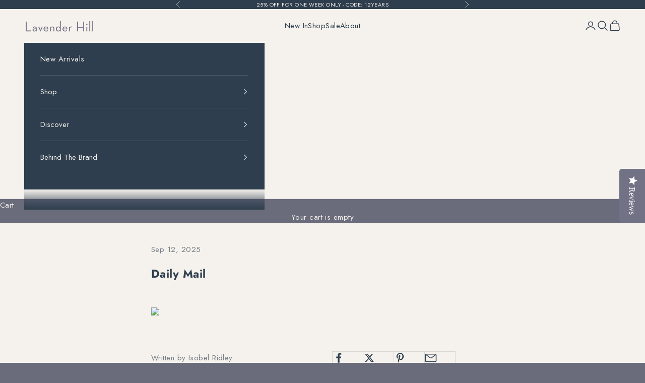

--- FILE ---
content_type: text/html; charset=utf-8
request_url: https://www.lavenderhillclothing.com/en-ch/blogs/press/dailymailbestcashmereaccessories
body_size: 45612
content:


<!doctype html><html lang="en" dir="ltr"><head><link rel="preconnect" href="https://live.visually-io.com/" crossorigin data-em-disable><link rel="dns-prefetch" href="https://live.visually-io.com/" data-em-disable><script async crossorigin fetchpriority="high" src="/cdn/shopifycloud/importmap-polyfill/es-modules-shim.2.4.0.js"></script>
<script>
(()=> {
    const env = 2;
    var store = "lavender-hill-clothing.myshopify.com";
    var alias = store.replace(".myshopify.com", "").replaceAll("-", "_").toUpperCase();
    var jitsuKey =  "js.2945973";
    window.loomi_ctx = {...(window.loomi_ctx || {}),storeAlias:alias,jitsuKey,env};
    
    
    
	
})()
</script><link href="https://live.visually-io.com/widgets/vsly-preact.min.js?k=js.2945973&e=2&s=LAVENDER_HILL_CLOTHING" rel="preload" as="script" data-em-disable><script type="text/javascript" src="https://live.visually-io.com/widgets/vsly-preact.min.js?k=js.2945973&e=2&s=LAVENDER_HILL_CLOTHING" data-em-disable></script><link href="https://live.visually-io.com/cf/LAVENDER_HILL_CLOTHING.js" rel="preload" as="script" data-em-disable><link href="https://live.visually-io.com/v/visually.js" rel="preload" as="script" data-em-disable><script type="text/javascript" src="https://live.visually-io.com/cf/LAVENDER_HILL_CLOTHING.js" data-em-disable></script><script type="text/javascript" src="https://live.visually-io.com/v/visually.js" data-em-disable></script><script defer type="text/javascript" src="https://live.visually-io.com/v/visually-a.js" data-em-disable></script><script src="//www.lavenderhillclothing.com/cdn/shop/files/pandectes-rules.js?v=9252119701257400181"></script><style></style><meta charset="utf-8"><meta name="viewport" content="width=device-width, initial-scale=1.0, height=device-height, minimum-scale=1.0, maximum-scale=5.0"><title>Daily Mail</title><meta name="description" content="Daily Mail Newspaper features Lavender Hill Clothing in their article on the three best cashmere accessories. Cashmere gloves, cashmere socks, cashmere hot water bottles, cashmere jumpers, cashmere loungewear."><link rel="canonical" href="https://www.lavenderhillclothing.com/en-ch/blogs/press/dailymailbestcashmereaccessories"><link rel="shortcut icon" href="//www.lavenderhillclothing.com/cdn/shop/files/LH_Favicon_2.png?v=1669757783&width=96"><link rel="apple-touch-icon" href="//www.lavenderhillclothing.com/cdn/shop/files/LH_Favicon_2.png?v=1669757783&width=180"><link rel="preconnect" href="https://fonts.shopifycdn.com" crossorigin><link rel="preload" href="//www.lavenderhillclothing.com/cdn/fonts/playfair_display/playfairdisplay_n4.9980f3e16959dc89137cc1369bfc3ae98af1deb9.woff2" as="font" type="font/woff2" crossorigin><link rel="preload" href="//www.lavenderhillclothing.com/cdn/fonts/jost/jost_n4.d47a1b6347ce4a4c9f437608011273009d91f2b7.woff2" as="font" type="font/woff2" crossorigin><meta property="og:type" content="article"><meta property="og:title" content="Daily Mail"><meta property="og:image" content="http://www.lavenderhillclothing.com/cdn/shop/files/Lavender_Hill_Logo_38a23aff-3666-44a0-a898-5f6010883735.png?v=1754384398&width=2048"><meta property="og:image:secure_url" content="https://www.lavenderhillclothing.com/cdn/shop/files/Lavender_Hill_Logo_38a23aff-3666-44a0-a898-5f6010883735.png?v=1754384398&width=2048"><meta property="og:image:width" content="1200"><meta property="og:image:height" content="628"><meta property="og:description" content="Daily Mail Newspaper features Lavender Hill Clothing in their article on the three best cashmere accessories. Cashmere gloves, cashmere socks, cashmere hot water bottles, cashmere jumpers, cashmere loungewear."><meta property="og:url" content="https://www.lavenderhillclothing.com/en-ch/blogs/press/dailymailbestcashmereaccessories"><meta property="og:site_name" content="Lavender Hill Clothing"><meta name="twitter:card" content="summary"><meta name="twitter:title" content="Daily Mail"><meta name="twitter:description" content=""><meta name="twitter:image" content="https://www.lavenderhillclothing.com/cdn/shop/files/Lavender_Hill_Logo_38a23aff-3666-44a0-a898-5f6010883735.png?crop=center&height=1200&v=1754384398&width=1200"><meta name="twitter:image:alt" content=""><script type="application/ld+json">{"@context":"http:\/\/schema.org\/","@id":"\/en-ch\/blogs\/press\/dailymailbestcashmereaccessories#article","@type":"Article","mainEntityOfPage":{"@type":"WebPage","@id":"https:\/\/www.lavenderhillclothing.com\/en-ch\/blogs\/press\/dailymailbestcashmereaccessories"},"articleBody":"","headline":"Daily Mail","description":"","datePublished":"2019-03-03T18:24:52+00:00","dateModified":"2025-09-12T15:35:06+01:00","author":{"@type":"Person","name":"Isobel Ridley"},"publisher":{"@type":"Organization","name":"Lavender Hill Clothing"}}</script><script type="application/ld+json">
  {
    "@context": "https://schema.org",
    "@type": "BreadcrumbList",
    "itemListElement": [{
        "@type": "ListItem",
        "position": 1,
        "name": "Home",
        "item": "https://www.lavenderhillclothing.com"
      },{
            "@type": "ListItem",
            "position": 2,
            "name": "Press",
            "item": "https://www.lavenderhillclothing.com/en-ch/blogs/press"
          }, {
            "@type": "ListItem",
            "position": 3,
            "name": "Press",
            "item": "https://www.lavenderhillclothing.com/en-ch/blogs/press/dailymailbestcashmereaccessories"
          }]
  }
</script><style> @font-face { font-family: "Playfair Display"; font-weight: 400; font-style: normal; font-display: fallback; src: url("//www.lavenderhillclothing.com/cdn/fonts/playfair_display/playfairdisplay_n4.9980f3e16959dc89137cc1369bfc3ae98af1deb9.woff2") format("woff2"),  url("//www.lavenderhillclothing.com/cdn/fonts/playfair_display/playfairdisplay_n4.c562b7c8e5637886a811d2a017f9e023166064ee.woff") format("woff");}@font-face { font-family: "Playfair Display"; font-weight: 400; font-style: italic; font-display: fallback; src: url("//www.lavenderhillclothing.com/cdn/fonts/playfair_display/playfairdisplay_i4.804ea8da9192aaed0368534aa085b3c1f3411619.woff2") format("woff2"),  url("//www.lavenderhillclothing.com/cdn/fonts/playfair_display/playfairdisplay_i4.5538cb7a825d13d8a2333cd8a94065a93a95c710.woff") format("woff");} @font-face { font-family: Jost; font-weight: 400; font-style: normal; font-display: fallback; src: url("//www.lavenderhillclothing.com/cdn/fonts/jost/jost_n4.d47a1b6347ce4a4c9f437608011273009d91f2b7.woff2") format("woff2"),  url("//www.lavenderhillclothing.com/cdn/fonts/jost/jost_n4.791c46290e672b3f85c3d1c651ef2efa3819eadd.woff") format("woff");}@font-face { font-family: Jost; font-weight: 400; font-style: italic; font-display: fallback; src: url("//www.lavenderhillclothing.com/cdn/fonts/jost/jost_i4.b690098389649750ada222b9763d55796c5283a5.woff2") format("woff2"),  url("//www.lavenderhillclothing.com/cdn/fonts/jost/jost_i4.fd766415a47e50b9e391ae7ec04e2ae25e7e28b0.woff") format("woff");}@font-face { font-family: Jost; font-weight: 700; font-style: normal; font-display: fallback; src: url("//www.lavenderhillclothing.com/cdn/fonts/jost/jost_n7.921dc18c13fa0b0c94c5e2517ffe06139c3615a3.woff2") format("woff2"),  url("//www.lavenderhillclothing.com/cdn/fonts/jost/jost_n7.cbfc16c98c1e195f46c536e775e4e959c5f2f22b.woff") format("woff");}@font-face { font-family: Jost; font-weight: 700; font-style: italic; font-display: fallback; src: url("//www.lavenderhillclothing.com/cdn/fonts/jost/jost_i7.d8201b854e41e19d7ed9b1a31fe4fe71deea6d3f.woff2") format("woff2"),  url("//www.lavenderhillclothing.com/cdn/fonts/jost/jost_i7.eae515c34e26b6c853efddc3fc0c552e0de63757.woff") format("woff");}:root {--container-max-width: 100%;  --container-xxs-max-width: 27.5rem; --container-xs-max-width: 42.5rem; --container-sm-max-width: 61.25rem; --container-md-max-width: 71.875rem; --container-lg-max-width: 78.75rem; --container-xl-max-width: 85rem; --container-gutter: 1.25rem;  --section-vertical-spacing: 2.5rem;  --section-vertical-spacing-tight:2.5rem;  --section-stack-gap:2.25rem;  --section-stack-gap-tight:2.25rem;  --form-gap: 1.25rem; --fieldset-gap: 1rem; --form-control-gap: 0.625rem; --checkbox-control-gap: 0.75rem; --input-padding-block: 0.65rem; --input-padding-inline: 0.8rem; --checkbox-size: 0.875rem;   --sticky-area-height: calc(var(--announcement-bar-is-sticky, 0) * var(--announcement-bar-height, 0px) + var(--header-is-sticky, 0) * var(--header-is-visible, 1) * var(--header-height, 0px));  --transform-logical-flip: 1;  --transform-origin-start: left;  --transform-origin-end: right;  --heading-font-family: "Playfair Display", serif;  --heading-font-weight: 400;  --heading-font-style: normal;  --heading-text-transform: uppercase;  --heading-letter-spacing: 0.18em;  --text-font-family: Jost, sans-serif;  --text-font-weight: 400;  --text-font-style: normal;  --text-letter-spacing: 0.03em;  --button-font: var(--text-font-style) var(--text-font-weight) var(--text-sm) / 1.65 var(--text-font-family);  --button-text-transform: uppercase;  --button-letter-spacing: 0.18em;  --text-heading-size-factor: 1.1;  --text-h1: max(0.6875rem, clamp(1.375rem, 1.146341463414634rem + 0.975609756097561vw, 2rem) * var(--text-heading-size-factor));  --text-h2: max(0.6875rem, clamp(1.25rem, 1.0670731707317074rem + 0.7804878048780488vw, 1.75rem) * var(--text-heading-size-factor));  --text-h3: max(0.6875rem, clamp(1.125rem, 1.0335365853658536rem + 0.3902439024390244vw, 1.375rem) * var(--text-heading-size-factor));  --text-h4: max(0.6875rem, clamp(1rem, 0.9542682926829268rem + 0.1951219512195122vw, 1.125rem) * var(--text-heading-size-factor));  --text-h5: calc(0.875rem * var(--text-heading-size-factor));  --text-h6: calc(0.75rem * var(--text-heading-size-factor));  --text-xs: 0.8125rem;  --text-sm: 0.875rem;  --text-base: 0.9375rem;  --text-lg: 1.0625rem;  --text-xl: 1.1875rem;  --rounded-full: 9999px;  --button-border-radius: 0.0rem;  --input-border-radius: 0.0rem;  --shadow-sm: 0 2px 8px rgb(0 0 0 / 0.05);  --shadow: 0 5px 15px rgb(0 0 0 / 0.05);  --shadow-md: 0 5px 30px rgb(0 0 0 / 0.05);  --shadow-block: px px px rgb(var(--text-primary) / 0.0);  --checkmark-svg-url: url(//www.lavenderhillclothing.com/cdn/shop/t/132/assets/checkmark.svg?v=121364529749204175471762233238);  --cursor-zoom-in-svg-url: url(//www.lavenderhillclothing.com/cdn/shop/t/132/assets/cursor-zoom-in.svg?v=79363274304962701531762233238); } [dir="rtl"]:root {--transform-logical-flip: -1;  --transform-origin-start: right;  --transform-origin-end: left; } @media screen and (min-width: 700px) {:root {--text-xs: 0.8125rem; --text-sm: 0.875rem; --text-base: 0.9375rem; --text-lg: 1.0625rem; --text-xl: 1.3125rem;  --container-gutter: 2rem;} } @media screen and (min-width: 1000px) {:root {--container-gutter: 3rem; --section-vertical-spacing: 4rem; --section-vertical-spacing-tight: 4rem; --section-stack-gap:3rem; --section-stack-gap-tight:3rem;} }:root {--page-overlay: 0 0 0 / 0.4;  --page-background: ;  --on-sale-text: 83 58 89;  --on-sale-badge-background: 83 58 89;  --on-sale-badge-text: 255 255 255;  --sold-out-badge-background: 239 239 239;  --sold-out-badge-text: 0 0 0 / 0.65;  --custom-badge-background: 47 74 101;  --custom-badge-text: 255 255 255;  --star-color: 28 28 28;  --success-background: 212 227 203;  --success-text: 48 122 7;  --warning-background: 253 241 224;  --warning-text: 237 138 0;  --error-background: 243 204 204;  --error-text: 203 43 43; }.color-scheme--scheme-1 { --accent: 47 62 78; --text-color: 47 62 78; --background: 245 242 237 / 1.0; --background-without-opacity: 245 242 237; --background-gradient: ;--border-color: 215 215 213; --button-background: 47 62 78; --button-text-color: 245 242 237;  --circle-button-background: 245 242 237; --circle-button-text-color: 28 28 28;}.shopify-section:has(.section-spacing.color-scheme--bg-bdafc9a7777bf8cec9f51e71cd7754c0) + .shopify-section:has(.section-spacing.color-scheme--bg-bdafc9a7777bf8cec9f51e71cd7754c0:not(.bordered-section)) .section-spacing { padding-block-start: 0;}.color-scheme--scheme-2 { --accent: 245 242 237; --text-color: 245 242 237; --background: 47 62 78 / 1.0; --background-without-opacity: 47 62 78; --background-gradient: ;--border-color: 77 89 102; --button-background: 245 242 237; --button-text-color: 47 62 78;  --circle-button-background: 245 242 237; --circle-button-text-color: 47 62 78;}.shopify-section:has(.section-spacing.color-scheme--bg-32c61d4c8fa65d78d1c48ab80a8be3c9) + .shopify-section:has(.section-spacing.color-scheme--bg-32c61d4c8fa65d78d1c48ab80a8be3c9:not(.bordered-section)) .section-spacing { padding-block-start: 0;}.color-scheme--scheme-3 { --accent: 245 242 237; --text-color: 245 242 237; --background: 106 108 124 / 1.0; --background-without-opacity: 106 108 124; --background-gradient: ;--border-color: 127 128 141; --button-background: 245 242 237; --button-text-color: 47 62 78;  --circle-button-background: 255 255 255; --circle-button-text-color: 47 62 78;}.shopify-section:has(.section-spacing.color-scheme--bg-950488b02a4802f1ad7c698461882c0f) + .shopify-section:has(.section-spacing.color-scheme--bg-950488b02a4802f1ad7c698461882c0f:not(.bordered-section)) .section-spacing { padding-block-start: 0;}.color-scheme--scheme-4 { --accent: 255 255 255; --text-color: 255 255 255; --background: 0 0 0 / 0.0; --background-without-opacity: 0 0 0; --background-gradient: ;--border-color: 255 255 255; --button-background: 255 255 255; --button-text-color: 28 28 28;  --circle-button-background: 255 255 255; --circle-button-text-color: 28 28 28;}.shopify-section:has(.section-spacing.color-scheme--bg-3671eee015764974ee0aef1536023e0f) + .shopify-section:has(.section-spacing.color-scheme--bg-3671eee015764974ee0aef1536023e0f:not(.bordered-section)) .section-spacing { padding-block-start: 0;}.color-scheme--dialog { --accent: 245 242 237; --text-color: 245 242 237; --background: 47 62 78 / 1.0; --background-without-opacity: 47 62 78; --background-gradient: ;--border-color: 77 89 102; --button-background: 245 242 237; --button-text-color: 47 62 78;  --circle-button-background: 245 242 237; --circle-button-text-color: 47 62 78;}</style><script>
  // This allows to expose several variables to the global scope, to be used in scripts
  window.themeVariables = {
    settings: {
      showPageTransition: null,
      pageType: "article",
      moneyFormat: "CHF {{amount}}",
      moneyWithCurrencyFormat: "CHF {{amount}}",
      currencyCodeEnabled: false,
      cartType: "drawer",
      staggerMenuApparition: true
    },

    strings: {
      addedToCart: "Added to your cart!",
      closeGallery: "Close gallery",
      zoomGallery: "Zoom picture",
      errorGallery: "Image cannot be loaded",
      shippingEstimatorNoResults: "Sorry, we do not ship to your address.",
      shippingEstimatorOneResult: "There is one shipping rate for your address:",
      shippingEstimatorMultipleResults: "There are several shipping rates for your address:",
      shippingEstimatorError: "One or more error occurred while retrieving shipping rates:",
      next: "Next",
      previous: "Previous"
    },

    mediaQueries: {
      'sm': 'screen and (min-width: 700px)',
      'md': 'screen and (min-width: 1000px)',
      'lg': 'screen and (min-width: 1150px)',
      'xl': 'screen and (min-width: 1400px)',
      '2xl': 'screen and (min-width: 1600px)',
      'sm-max': 'screen and (max-width: 699px)',
      'md-max': 'screen and (max-width: 999px)',
      'lg-max': 'screen and (max-width: 1149px)',
      'xl-max': 'screen and (max-width: 1399px)',
      '2xl-max': 'screen and (max-width: 1599px)',
      'motion-safe': '(prefers-reduced-motion: no-preference)',
      'motion-reduce': '(prefers-reduced-motion: reduce)',
      'supports-hover': 'screen and (pointer: fine)',
      'supports-touch': 'screen and (hover: none)'
    }
  };</script><script>
      if (!(HTMLScriptElement.supports && HTMLScriptElement.supports('importmap'))) {
        const importMapPolyfill = document.createElement('script');
        importMapPolyfill.async = true;
        importMapPolyfill.src = "//www.lavenderhillclothing.com/cdn/shop/t/132/assets/es-module-shims.min.js?v=133133393897716595401762233170";

        document.head.appendChild(importMapPolyfill);
      }
    </script><script type="importmap">{
        "imports": {
          "vendor": "//www.lavenderhillclothing.com/cdn/shop/t/132/assets/vendor.min.js?v=166833309358212501051762233170",
          "theme": "//www.lavenderhillclothing.com/cdn/shop/t/132/assets/theme.js?v=162176155039651599601762233170",
          "photoswipe": "//www.lavenderhillclothing.com/cdn/shop/t/132/assets/photoswipe.min.js?v=13374349288281597431762233170"
        }
      }
    </script><script type="module" src="//www.lavenderhillclothing.com/cdn/shop/t/132/assets/vendor.min.js?v=166833309358212501051762233170"></script><script type="module" src="//www.lavenderhillclothing.com/cdn/shop/t/132/assets/theme.js?v=162176155039651599601762233170"></script><script>window.performance && window.performance.mark && window.performance.mark('shopify.content_for_header.start');</script><meta name="google-site-verification" content="snRX-1HVGJ6fGYWj8Wqnuc1T0mdkJDtsqoxRsljh6PM"><meta id="shopify-digital-wallet" name="shopify-digital-wallet" content="/2945973/digital_wallets/dialog"><meta name="shopify-checkout-api-token" content="d9c3ad2c12f504b153cdd5b4c34a13fb"><meta id="in-context-paypal-metadata" data-shop-id="2945973" data-venmo-supported="false" data-environment="production" data-locale="en_US" data-paypal-v4="true" data-currency="CHF"><link rel="alternate" type="application/atom+xml" title="Feed" href="/en-ch/blogs/press.atom" /><link rel="alternate" hreflang="x-default" href="https://www.lavenderhillclothing.com/blogs/press/dailymailbestcashmereaccessories"><link rel="alternate" hreflang="en" href="https://www.lavenderhillclothing.com/blogs/press/dailymailbestcashmereaccessories"><link rel="alternate" hreflang="fr" href="https://www.lavenderhillclothing.com/fr/blogs/press/dailymailbestcashmereaccessories"><link rel="alternate" hreflang="it" href="https://www.lavenderhillclothing.com/it/blogs/press/dailymailbestcashmereaccessories"><link rel="alternate" hreflang="da" href="https://www.lavenderhillclothing.com/da/blogs/press/dailymailbestcashmereaccessories"><link rel="alternate" hreflang="no" href="https://www.lavenderhillclothing.com/no/blogs/press/dailymailbestcashmereaccessories"><link rel="alternate" hreflang="es" href="https://www.lavenderhillclothing.com/es/blogs/press/dailymailbestcashmereaccessories"><link rel="alternate" hreflang="sv" href="https://www.lavenderhillclothing.com/sv/blogs/press/dailymailbestcashmereaccessories"><link rel="alternate" hreflang="ja" href="https://www.lavenderhillclothing.com/ja/blogs/press/dailymailbestcashmereaccessories"><link rel="alternate" hreflang="de" href="https://www.lavenderhillclothing.com/de/blogs/press/dailymailbestcashmereaccessories"><link rel="alternate" hreflang="pt" href="https://www.lavenderhillclothing.com/pt/blogs/press/dailymailbestcashmereaccessories"><link rel="alternate" hreflang="nl" href="https://www.lavenderhillclothing.com/nl/blogs/press/dailymailbestcashmereaccessories"><link rel="alternate" hreflang="en-AU" href="https://www.lavenderhillclothing.com/en-au/blogs/press/dailymailbestcashmereaccessories"><link rel="alternate" hreflang="it-AU" href="https://www.lavenderhillclothing.com/it-au/blogs/press/dailymailbestcashmereaccessories"><link rel="alternate" hreflang="da-AU" href="https://www.lavenderhillclothing.com/da-au/blogs/press/dailymailbestcashmereaccessories"><link rel="alternate" hreflang="no-AU" href="https://www.lavenderhillclothing.com/no-au/blogs/press/dailymailbestcashmereaccessories"><link rel="alternate" hreflang="es-AU" href="https://www.lavenderhillclothing.com/es-au/blogs/press/dailymailbestcashmereaccessories"><link rel="alternate" hreflang="sv-AU" href="https://www.lavenderhillclothing.com/sv-au/blogs/press/dailymailbestcashmereaccessories"><link rel="alternate" hreflang="ja-AU" href="https://www.lavenderhillclothing.com/ja-au/blogs/press/dailymailbestcashmereaccessories"><link rel="alternate" hreflang="en-CA" href="https://www.lavenderhillclothing.com/en-ca/blogs/press/dailymailbestcashmereaccessories"><link rel="alternate" hreflang="fr-CA" href="https://www.lavenderhillclothing.com/fr-ca/blogs/press/dailymailbestcashmereaccessories"><link rel="alternate" hreflang="de-CA" href="https://www.lavenderhillclothing.com/de-ca/blogs/press/dailymailbestcashmereaccessories"><link rel="alternate" hreflang="it-CA" href="https://www.lavenderhillclothing.com/it-ca/blogs/press/dailymailbestcashmereaccessories"><link rel="alternate" hreflang="no-CA" href="https://www.lavenderhillclothing.com/no-ca/blogs/press/dailymailbestcashmereaccessories"><link rel="alternate" hreflang="es-CA" href="https://www.lavenderhillclothing.com/es-ca/blogs/press/dailymailbestcashmereaccessories"><link rel="alternate" hreflang="sv-CA" href="https://www.lavenderhillclothing.com/sv-ca/blogs/press/dailymailbestcashmereaccessories"><link rel="alternate" hreflang="ja-CA" href="https://www.lavenderhillclothing.com/ja-ca/blogs/press/dailymailbestcashmereaccessories"><link rel="alternate" hreflang="en-DK" href="https://www.lavenderhillclothing.com/en-dk/blogs/press/dailymailbestcashmereaccessories"><link rel="alternate" hreflang="de-DK" href="https://www.lavenderhillclothing.com/de-dk/blogs/press/dailymailbestcashmereaccessories"><link rel="alternate" hreflang="it-DK" href="https://www.lavenderhillclothing.com/it-dk/blogs/press/dailymailbestcashmereaccessories"><link rel="alternate" hreflang="no-DK" href="https://www.lavenderhillclothing.com/no-dk/blogs/press/dailymailbestcashmereaccessories"><link rel="alternate" hreflang="es-DK" href="https://www.lavenderhillclothing.com/es-dk/blogs/press/dailymailbestcashmereaccessories"><link rel="alternate" hreflang="sv-DK" href="https://www.lavenderhillclothing.com/sv-dk/blogs/press/dailymailbestcashmereaccessories"><link rel="alternate" hreflang="ja-DK" href="https://www.lavenderhillclothing.com/ja-dk/blogs/press/dailymailbestcashmereaccessories"><link rel="alternate" hreflang="en-HK" href="https://www.lavenderhillclothing.com/en-hk/blogs/press/dailymailbestcashmereaccessories"><link rel="alternate" hreflang="sv-HK" href="https://www.lavenderhillclothing.com/sv-hk/blogs/press/dailymailbestcashmereaccessories"><link rel="alternate" hreflang="en-JP" href="https://www.lavenderhillclothing.com/en-jp/blogs/press/dailymailbestcashmereaccessories"><link rel="alternate" hreflang="ja-JP" href="https://www.lavenderhillclothing.com/ja-jp/blogs/press/dailymailbestcashmereaccessories"><link rel="alternate" hreflang="it-JP" href="https://www.lavenderhillclothing.com/it-jp/blogs/press/dailymailbestcashmereaccessories"><link rel="alternate" hreflang="da-JP" href="https://www.lavenderhillclothing.com/da-jp/blogs/press/dailymailbestcashmereaccessories"><link rel="alternate" hreflang="no-JP" href="https://www.lavenderhillclothing.com/no-jp/blogs/press/dailymailbestcashmereaccessories"><link rel="alternate" hreflang="es-JP" href="https://www.lavenderhillclothing.com/es-jp/blogs/press/dailymailbestcashmereaccessories"><link rel="alternate" hreflang="sv-JP" href="https://www.lavenderhillclothing.com/sv-jp/blogs/press/dailymailbestcashmereaccessories"><link rel="alternate" hreflang="en-NZ" href="https://www.lavenderhillclothing.com/en-nz/blogs/press/dailymailbestcashmereaccessories"><link rel="alternate" hreflang="it-NZ" href="https://www.lavenderhillclothing.com/it-nz/blogs/press/dailymailbestcashmereaccessories"><link rel="alternate" hreflang="da-NZ" href="https://www.lavenderhillclothing.com/da-nz/blogs/press/dailymailbestcashmereaccessories"><link rel="alternate" hreflang="no-NZ" href="https://www.lavenderhillclothing.com/no-nz/blogs/press/dailymailbestcashmereaccessories"><link rel="alternate" hreflang="es-NZ" href="https://www.lavenderhillclothing.com/es-nz/blogs/press/dailymailbestcashmereaccessories"><link rel="alternate" hreflang="sv-NZ" href="https://www.lavenderhillclothing.com/sv-nz/blogs/press/dailymailbestcashmereaccessories"><link rel="alternate" hreflang="ja-NZ" href="https://www.lavenderhillclothing.com/ja-nz/blogs/press/dailymailbestcashmereaccessories"><link rel="alternate" hreflang="en-SE" href="https://www.lavenderhillclothing.com/en-se/blogs/press/dailymailbestcashmereaccessories"><link rel="alternate" hreflang="fr-SE" href="https://www.lavenderhillclothing.com/fr-se/blogs/press/dailymailbestcashmereaccessories"><link rel="alternate" hreflang="sv-SE" href="https://www.lavenderhillclothing.com/sv-se/blogs/press/dailymailbestcashmereaccessories"><link rel="alternate" hreflang="de-SE" href="https://www.lavenderhillclothing.com/de-se/blogs/press/dailymailbestcashmereaccessories"><link rel="alternate" hreflang="it-SE" href="https://www.lavenderhillclothing.com/it-se/blogs/press/dailymailbestcashmereaccessories"><link rel="alternate" hreflang="no-SE" href="https://www.lavenderhillclothing.com/no-se/blogs/press/dailymailbestcashmereaccessories"><link rel="alternate" hreflang="es-SE" href="https://www.lavenderhillclothing.com/es-se/blogs/press/dailymailbestcashmereaccessories"><link rel="alternate" hreflang="ja-SE" href="https://www.lavenderhillclothing.com/ja-se/blogs/press/dailymailbestcashmereaccessories"><link rel="alternate" hreflang="en-SG" href="https://www.lavenderhillclothing.com/en-sg/blogs/press/dailymailbestcashmereaccessories"><link rel="alternate" hreflang="it-SG" href="https://www.lavenderhillclothing.com/it-sg/blogs/press/dailymailbestcashmereaccessories"><link rel="alternate" hreflang="da-SG" href="https://www.lavenderhillclothing.com/da-sg/blogs/press/dailymailbestcashmereaccessories"><link rel="alternate" hreflang="no-SG" href="https://www.lavenderhillclothing.com/no-sg/blogs/press/dailymailbestcashmereaccessories"><link rel="alternate" hreflang="es-SG" href="https://www.lavenderhillclothing.com/es-sg/blogs/press/dailymailbestcashmereaccessories"><link rel="alternate" hreflang="sv-SG" href="https://www.lavenderhillclothing.com/sv-sg/blogs/press/dailymailbestcashmereaccessories"><link rel="alternate" hreflang="ja-SG" href="https://www.lavenderhillclothing.com/ja-sg/blogs/press/dailymailbestcashmereaccessories"><link rel="alternate" hreflang="en-US" href="https://www.lavenderhillclothing.com/en-us/blogs/press/dailymailbestcashmereaccessories"><link rel="alternate" hreflang="fr-US" href="https://www.lavenderhillclothing.com/fr-us/blogs/press/dailymailbestcashmereaccessories"><link rel="alternate" hreflang="it-US" href="https://www.lavenderhillclothing.com/it-us/blogs/press/dailymailbestcashmereaccessories"><link rel="alternate" hreflang="da-US" href="https://www.lavenderhillclothing.com/da-us/blogs/press/dailymailbestcashmereaccessories"><link rel="alternate" hreflang="no-US" href="https://www.lavenderhillclothing.com/no-us/blogs/press/dailymailbestcashmereaccessories"><link rel="alternate" hreflang="es-US" href="https://www.lavenderhillclothing.com/es-us/blogs/press/dailymailbestcashmereaccessories"><link rel="alternate" hreflang="sv-US" href="https://www.lavenderhillclothing.com/sv-us/blogs/press/dailymailbestcashmereaccessories"><link rel="alternate" hreflang="ja-US" href="https://www.lavenderhillclothing.com/ja-us/blogs/press/dailymailbestcashmereaccessories"><link rel="alternate" hreflang="en-AX" href="https://www.lavenderhillclothing.com/en-eu/blogs/press/dailymailbestcashmereaccessories"><link rel="alternate" hreflang="de-AX" href="https://www.lavenderhillclothing.com/de-eu/blogs/press/dailymailbestcashmereaccessories"><link rel="alternate" hreflang="da-AX" href="https://www.lavenderhillclothing.com/da-eu/blogs/press/dailymailbestcashmereaccessories"><link rel="alternate" hreflang="no-AX" href="https://www.lavenderhillclothing.com/no-eu/blogs/press/dailymailbestcashmereaccessories"><link rel="alternate" hreflang="sv-AX" href="https://www.lavenderhillclothing.com/sv-eu/blogs/press/dailymailbestcashmereaccessories"><link rel="alternate" hreflang="ja-AX" href="https://www.lavenderhillclothing.com/ja-eu/blogs/press/dailymailbestcashmereaccessories"><link rel="alternate" hreflang="fr-AX" href="https://www.lavenderhillclothing.com/fr-eu/blogs/press/dailymailbestcashmereaccessories"><link rel="alternate" hreflang="en-AD" href="https://www.lavenderhillclothing.com/en-eu/blogs/press/dailymailbestcashmereaccessories"><link rel="alternate" hreflang="de-AD" href="https://www.lavenderhillclothing.com/de-eu/blogs/press/dailymailbestcashmereaccessories"><link rel="alternate" hreflang="da-AD" href="https://www.lavenderhillclothing.com/da-eu/blogs/press/dailymailbestcashmereaccessories"><link rel="alternate" hreflang="no-AD" href="https://www.lavenderhillclothing.com/no-eu/blogs/press/dailymailbestcashmereaccessories"><link rel="alternate" hreflang="sv-AD" href="https://www.lavenderhillclothing.com/sv-eu/blogs/press/dailymailbestcashmereaccessories"><link rel="alternate" hreflang="ja-AD" href="https://www.lavenderhillclothing.com/ja-eu/blogs/press/dailymailbestcashmereaccessories"><link rel="alternate" hreflang="fr-AD" href="https://www.lavenderhillclothing.com/fr-eu/blogs/press/dailymailbestcashmereaccessories"><link rel="alternate" hreflang="en-AT" href="https://www.lavenderhillclothing.com/en-eu/blogs/press/dailymailbestcashmereaccessories"><link rel="alternate" hreflang="de-AT" href="https://www.lavenderhillclothing.com/de-eu/blogs/press/dailymailbestcashmereaccessories"><link rel="alternate" hreflang="da-AT" href="https://www.lavenderhillclothing.com/da-eu/blogs/press/dailymailbestcashmereaccessories"><link rel="alternate" hreflang="no-AT" href="https://www.lavenderhillclothing.com/no-eu/blogs/press/dailymailbestcashmereaccessories"><link rel="alternate" hreflang="sv-AT" href="https://www.lavenderhillclothing.com/sv-eu/blogs/press/dailymailbestcashmereaccessories"><link rel="alternate" hreflang="ja-AT" href="https://www.lavenderhillclothing.com/ja-eu/blogs/press/dailymailbestcashmereaccessories"><link rel="alternate" hreflang="fr-AT" href="https://www.lavenderhillclothing.com/fr-eu/blogs/press/dailymailbestcashmereaccessories"><link rel="alternate" hreflang="en-BE" href="https://www.lavenderhillclothing.com/en-eu/blogs/press/dailymailbestcashmereaccessories"><link rel="alternate" hreflang="de-BE" href="https://www.lavenderhillclothing.com/de-eu/blogs/press/dailymailbestcashmereaccessories"><link rel="alternate" hreflang="da-BE" href="https://www.lavenderhillclothing.com/da-eu/blogs/press/dailymailbestcashmereaccessories"><link rel="alternate" hreflang="no-BE" href="https://www.lavenderhillclothing.com/no-eu/blogs/press/dailymailbestcashmereaccessories"><link rel="alternate" hreflang="sv-BE" href="https://www.lavenderhillclothing.com/sv-eu/blogs/press/dailymailbestcashmereaccessories"><link rel="alternate" hreflang="ja-BE" href="https://www.lavenderhillclothing.com/ja-eu/blogs/press/dailymailbestcashmereaccessories"><link rel="alternate" hreflang="fr-BE" href="https://www.lavenderhillclothing.com/fr-eu/blogs/press/dailymailbestcashmereaccessories"><link rel="alternate" hreflang="en-EE" href="https://www.lavenderhillclothing.com/en-eu/blogs/press/dailymailbestcashmereaccessories"><link rel="alternate" hreflang="de-EE" href="https://www.lavenderhillclothing.com/de-eu/blogs/press/dailymailbestcashmereaccessories"><link rel="alternate" hreflang="da-EE" href="https://www.lavenderhillclothing.com/da-eu/blogs/press/dailymailbestcashmereaccessories"><link rel="alternate" hreflang="no-EE" href="https://www.lavenderhillclothing.com/no-eu/blogs/press/dailymailbestcashmereaccessories"><link rel="alternate" hreflang="sv-EE" href="https://www.lavenderhillclothing.com/sv-eu/blogs/press/dailymailbestcashmereaccessories"><link rel="alternate" hreflang="ja-EE" href="https://www.lavenderhillclothing.com/ja-eu/blogs/press/dailymailbestcashmereaccessories"><link rel="alternate" hreflang="fr-EE" href="https://www.lavenderhillclothing.com/fr-eu/blogs/press/dailymailbestcashmereaccessories"><link rel="alternate" hreflang="en-FI" href="https://www.lavenderhillclothing.com/en-eu/blogs/press/dailymailbestcashmereaccessories"><link rel="alternate" hreflang="de-FI" href="https://www.lavenderhillclothing.com/de-eu/blogs/press/dailymailbestcashmereaccessories"><link rel="alternate" hreflang="da-FI" href="https://www.lavenderhillclothing.com/da-eu/blogs/press/dailymailbestcashmereaccessories"><link rel="alternate" hreflang="no-FI" href="https://www.lavenderhillclothing.com/no-eu/blogs/press/dailymailbestcashmereaccessories"><link rel="alternate" hreflang="sv-FI" href="https://www.lavenderhillclothing.com/sv-eu/blogs/press/dailymailbestcashmereaccessories"><link rel="alternate" hreflang="ja-FI" href="https://www.lavenderhillclothing.com/ja-eu/blogs/press/dailymailbestcashmereaccessories"><link rel="alternate" hreflang="fr-FI" href="https://www.lavenderhillclothing.com/fr-eu/blogs/press/dailymailbestcashmereaccessories"><link rel="alternate" hreflang="en-GR" href="https://www.lavenderhillclothing.com/en-eu/blogs/press/dailymailbestcashmereaccessories"><link rel="alternate" hreflang="de-GR" href="https://www.lavenderhillclothing.com/de-eu/blogs/press/dailymailbestcashmereaccessories"><link rel="alternate" hreflang="da-GR" href="https://www.lavenderhillclothing.com/da-eu/blogs/press/dailymailbestcashmereaccessories"><link rel="alternate" hreflang="no-GR" href="https://www.lavenderhillclothing.com/no-eu/blogs/press/dailymailbestcashmereaccessories"><link rel="alternate" hreflang="sv-GR" href="https://www.lavenderhillclothing.com/sv-eu/blogs/press/dailymailbestcashmereaccessories"><link rel="alternate" hreflang="ja-GR" href="https://www.lavenderhillclothing.com/ja-eu/blogs/press/dailymailbestcashmereaccessories"><link rel="alternate" hreflang="fr-GR" href="https://www.lavenderhillclothing.com/fr-eu/blogs/press/dailymailbestcashmereaccessories"><link rel="alternate" hreflang="en-VA" href="https://www.lavenderhillclothing.com/en-eu/blogs/press/dailymailbestcashmereaccessories"><link rel="alternate" hreflang="de-VA" href="https://www.lavenderhillclothing.com/de-eu/blogs/press/dailymailbestcashmereaccessories"><link rel="alternate" hreflang="da-VA" href="https://www.lavenderhillclothing.com/da-eu/blogs/press/dailymailbestcashmereaccessories"><link rel="alternate" hreflang="no-VA" href="https://www.lavenderhillclothing.com/no-eu/blogs/press/dailymailbestcashmereaccessories"><link rel="alternate" hreflang="sv-VA" href="https://www.lavenderhillclothing.com/sv-eu/blogs/press/dailymailbestcashmereaccessories"><link rel="alternate" hreflang="ja-VA" href="https://www.lavenderhillclothing.com/ja-eu/blogs/press/dailymailbestcashmereaccessories"><link rel="alternate" hreflang="fr-VA" href="https://www.lavenderhillclothing.com/fr-eu/blogs/press/dailymailbestcashmereaccessories"><link rel="alternate" hreflang="en-XK" href="https://www.lavenderhillclothing.com/en-eu/blogs/press/dailymailbestcashmereaccessories"><link rel="alternate" hreflang="de-XK" href="https://www.lavenderhillclothing.com/de-eu/blogs/press/dailymailbestcashmereaccessories"><link rel="alternate" hreflang="da-XK" href="https://www.lavenderhillclothing.com/da-eu/blogs/press/dailymailbestcashmereaccessories"><link rel="alternate" hreflang="no-XK" href="https://www.lavenderhillclothing.com/no-eu/blogs/press/dailymailbestcashmereaccessories"><link rel="alternate" hreflang="sv-XK" href="https://www.lavenderhillclothing.com/sv-eu/blogs/press/dailymailbestcashmereaccessories"><link rel="alternate" hreflang="ja-XK" href="https://www.lavenderhillclothing.com/ja-eu/blogs/press/dailymailbestcashmereaccessories"><link rel="alternate" hreflang="fr-XK" href="https://www.lavenderhillclothing.com/fr-eu/blogs/press/dailymailbestcashmereaccessories"><link rel="alternate" hreflang="en-LV" href="https://www.lavenderhillclothing.com/en-eu/blogs/press/dailymailbestcashmereaccessories"><link rel="alternate" hreflang="de-LV" href="https://www.lavenderhillclothing.com/de-eu/blogs/press/dailymailbestcashmereaccessories"><link rel="alternate" hreflang="da-LV" href="https://www.lavenderhillclothing.com/da-eu/blogs/press/dailymailbestcashmereaccessories"><link rel="alternate" hreflang="no-LV" href="https://www.lavenderhillclothing.com/no-eu/blogs/press/dailymailbestcashmereaccessories"><link rel="alternate" hreflang="sv-LV" href="https://www.lavenderhillclothing.com/sv-eu/blogs/press/dailymailbestcashmereaccessories"><link rel="alternate" hreflang="ja-LV" href="https://www.lavenderhillclothing.com/ja-eu/blogs/press/dailymailbestcashmereaccessories"><link rel="alternate" hreflang="fr-LV" href="https://www.lavenderhillclothing.com/fr-eu/blogs/press/dailymailbestcashmereaccessories"><link rel="alternate" hreflang="en-LT" href="https://www.lavenderhillclothing.com/en-eu/blogs/press/dailymailbestcashmereaccessories"><link rel="alternate" hreflang="de-LT" href="https://www.lavenderhillclothing.com/de-eu/blogs/press/dailymailbestcashmereaccessories"><link rel="alternate" hreflang="da-LT" href="https://www.lavenderhillclothing.com/da-eu/blogs/press/dailymailbestcashmereaccessories"><link rel="alternate" hreflang="no-LT" href="https://www.lavenderhillclothing.com/no-eu/blogs/press/dailymailbestcashmereaccessories"><link rel="alternate" hreflang="sv-LT" href="https://www.lavenderhillclothing.com/sv-eu/blogs/press/dailymailbestcashmereaccessories"><link rel="alternate" hreflang="ja-LT" href="https://www.lavenderhillclothing.com/ja-eu/blogs/press/dailymailbestcashmereaccessories"><link rel="alternate" hreflang="fr-LT" href="https://www.lavenderhillclothing.com/fr-eu/blogs/press/dailymailbestcashmereaccessories"><link rel="alternate" hreflang="en-LU" href="https://www.lavenderhillclothing.com/en-eu/blogs/press/dailymailbestcashmereaccessories"><link rel="alternate" hreflang="de-LU" href="https://www.lavenderhillclothing.com/de-eu/blogs/press/dailymailbestcashmereaccessories"><link rel="alternate" hreflang="da-LU" href="https://www.lavenderhillclothing.com/da-eu/blogs/press/dailymailbestcashmereaccessories"><link rel="alternate" hreflang="no-LU" href="https://www.lavenderhillclothing.com/no-eu/blogs/press/dailymailbestcashmereaccessories"><link rel="alternate" hreflang="sv-LU" href="https://www.lavenderhillclothing.com/sv-eu/blogs/press/dailymailbestcashmereaccessories"><link rel="alternate" hreflang="ja-LU" href="https://www.lavenderhillclothing.com/ja-eu/blogs/press/dailymailbestcashmereaccessories"><link rel="alternate" hreflang="fr-LU" href="https://www.lavenderhillclothing.com/fr-eu/blogs/press/dailymailbestcashmereaccessories"><link rel="alternate" hreflang="en-MT" href="https://www.lavenderhillclothing.com/en-eu/blogs/press/dailymailbestcashmereaccessories"><link rel="alternate" hreflang="de-MT" href="https://www.lavenderhillclothing.com/de-eu/blogs/press/dailymailbestcashmereaccessories"><link rel="alternate" hreflang="da-MT" href="https://www.lavenderhillclothing.com/da-eu/blogs/press/dailymailbestcashmereaccessories"><link rel="alternate" hreflang="no-MT" href="https://www.lavenderhillclothing.com/no-eu/blogs/press/dailymailbestcashmereaccessories"><link rel="alternate" hreflang="sv-MT" href="https://www.lavenderhillclothing.com/sv-eu/blogs/press/dailymailbestcashmereaccessories"><link rel="alternate" hreflang="ja-MT" href="https://www.lavenderhillclothing.com/ja-eu/blogs/press/dailymailbestcashmereaccessories"><link rel="alternate" hreflang="fr-MT" href="https://www.lavenderhillclothing.com/fr-eu/blogs/press/dailymailbestcashmereaccessories"><link rel="alternate" hreflang="en-MC" href="https://www.lavenderhillclothing.com/en-eu/blogs/press/dailymailbestcashmereaccessories"><link rel="alternate" hreflang="de-MC" href="https://www.lavenderhillclothing.com/de-eu/blogs/press/dailymailbestcashmereaccessories"><link rel="alternate" hreflang="da-MC" href="https://www.lavenderhillclothing.com/da-eu/blogs/press/dailymailbestcashmereaccessories"><link rel="alternate" hreflang="no-MC" href="https://www.lavenderhillclothing.com/no-eu/blogs/press/dailymailbestcashmereaccessories"><link rel="alternate" hreflang="sv-MC" href="https://www.lavenderhillclothing.com/sv-eu/blogs/press/dailymailbestcashmereaccessories"><link rel="alternate" hreflang="ja-MC" href="https://www.lavenderhillclothing.com/ja-eu/blogs/press/dailymailbestcashmereaccessories"><link rel="alternate" hreflang="fr-MC" href="https://www.lavenderhillclothing.com/fr-eu/blogs/press/dailymailbestcashmereaccessories"><link rel="alternate" hreflang="en-ME" href="https://www.lavenderhillclothing.com/en-eu/blogs/press/dailymailbestcashmereaccessories"><link rel="alternate" hreflang="de-ME" href="https://www.lavenderhillclothing.com/de-eu/blogs/press/dailymailbestcashmereaccessories"><link rel="alternate" hreflang="da-ME" href="https://www.lavenderhillclothing.com/da-eu/blogs/press/dailymailbestcashmereaccessories"><link rel="alternate" hreflang="no-ME" href="https://www.lavenderhillclothing.com/no-eu/blogs/press/dailymailbestcashmereaccessories"><link rel="alternate" hreflang="sv-ME" href="https://www.lavenderhillclothing.com/sv-eu/blogs/press/dailymailbestcashmereaccessories"><link rel="alternate" hreflang="ja-ME" href="https://www.lavenderhillclothing.com/ja-eu/blogs/press/dailymailbestcashmereaccessories"><link rel="alternate" hreflang="fr-ME" href="https://www.lavenderhillclothing.com/fr-eu/blogs/press/dailymailbestcashmereaccessories"><link rel="alternate" hreflang="en-SM" href="https://www.lavenderhillclothing.com/en-eu/blogs/press/dailymailbestcashmereaccessories"><link rel="alternate" hreflang="de-SM" href="https://www.lavenderhillclothing.com/de-eu/blogs/press/dailymailbestcashmereaccessories"><link rel="alternate" hreflang="da-SM" href="https://www.lavenderhillclothing.com/da-eu/blogs/press/dailymailbestcashmereaccessories"><link rel="alternate" hreflang="no-SM" href="https://www.lavenderhillclothing.com/no-eu/blogs/press/dailymailbestcashmereaccessories"><link rel="alternate" hreflang="sv-SM" href="https://www.lavenderhillclothing.com/sv-eu/blogs/press/dailymailbestcashmereaccessories"><link rel="alternate" hreflang="ja-SM" href="https://www.lavenderhillclothing.com/ja-eu/blogs/press/dailymailbestcashmereaccessories"><link rel="alternate" hreflang="fr-SM" href="https://www.lavenderhillclothing.com/fr-eu/blogs/press/dailymailbestcashmereaccessories"><link rel="alternate" hreflang="en-SK" href="https://www.lavenderhillclothing.com/en-eu/blogs/press/dailymailbestcashmereaccessories"><link rel="alternate" hreflang="de-SK" href="https://www.lavenderhillclothing.com/de-eu/blogs/press/dailymailbestcashmereaccessories"><link rel="alternate" hreflang="da-SK" href="https://www.lavenderhillclothing.com/da-eu/blogs/press/dailymailbestcashmereaccessories"><link rel="alternate" hreflang="no-SK" href="https://www.lavenderhillclothing.com/no-eu/blogs/press/dailymailbestcashmereaccessories"><link rel="alternate" hreflang="sv-SK" href="https://www.lavenderhillclothing.com/sv-eu/blogs/press/dailymailbestcashmereaccessories"><link rel="alternate" hreflang="ja-SK" href="https://www.lavenderhillclothing.com/ja-eu/blogs/press/dailymailbestcashmereaccessories"><link rel="alternate" hreflang="fr-SK" href="https://www.lavenderhillclothing.com/fr-eu/blogs/press/dailymailbestcashmereaccessories"><link rel="alternate" hreflang="en-SI" href="https://www.lavenderhillclothing.com/en-eu/blogs/press/dailymailbestcashmereaccessories"><link rel="alternate" hreflang="de-SI" href="https://www.lavenderhillclothing.com/de-eu/blogs/press/dailymailbestcashmereaccessories"><link rel="alternate" hreflang="da-SI" href="https://www.lavenderhillclothing.com/da-eu/blogs/press/dailymailbestcashmereaccessories"><link rel="alternate" hreflang="no-SI" href="https://www.lavenderhillclothing.com/no-eu/blogs/press/dailymailbestcashmereaccessories"><link rel="alternate" hreflang="sv-SI" href="https://www.lavenderhillclothing.com/sv-eu/blogs/press/dailymailbestcashmereaccessories"><link rel="alternate" hreflang="ja-SI" href="https://www.lavenderhillclothing.com/ja-eu/blogs/press/dailymailbestcashmereaccessories"><link rel="alternate" hreflang="fr-SI" href="https://www.lavenderhillclothing.com/fr-eu/blogs/press/dailymailbestcashmereaccessories"><link rel="alternate" hreflang="en-AL" href="https://www.lavenderhillclothing.com/en-eu/blogs/press/dailymailbestcashmereaccessories"><link rel="alternate" hreflang="de-AL" href="https://www.lavenderhillclothing.com/de-eu/blogs/press/dailymailbestcashmereaccessories"><link rel="alternate" hreflang="da-AL" href="https://www.lavenderhillclothing.com/da-eu/blogs/press/dailymailbestcashmereaccessories"><link rel="alternate" hreflang="no-AL" href="https://www.lavenderhillclothing.com/no-eu/blogs/press/dailymailbestcashmereaccessories"><link rel="alternate" hreflang="sv-AL" href="https://www.lavenderhillclothing.com/sv-eu/blogs/press/dailymailbestcashmereaccessories"><link rel="alternate" hreflang="ja-AL" href="https://www.lavenderhillclothing.com/ja-eu/blogs/press/dailymailbestcashmereaccessories"><link rel="alternate" hreflang="fr-AL" href="https://www.lavenderhillclothing.com/fr-eu/blogs/press/dailymailbestcashmereaccessories"><link rel="alternate" hreflang="en-BA" href="https://www.lavenderhillclothing.com/en-eu/blogs/press/dailymailbestcashmereaccessories"><link rel="alternate" hreflang="de-BA" href="https://www.lavenderhillclothing.com/de-eu/blogs/press/dailymailbestcashmereaccessories"><link rel="alternate" hreflang="da-BA" href="https://www.lavenderhillclothing.com/da-eu/blogs/press/dailymailbestcashmereaccessories"><link rel="alternate" hreflang="no-BA" href="https://www.lavenderhillclothing.com/no-eu/blogs/press/dailymailbestcashmereaccessories"><link rel="alternate" hreflang="sv-BA" href="https://www.lavenderhillclothing.com/sv-eu/blogs/press/dailymailbestcashmereaccessories"><link rel="alternate" hreflang="ja-BA" href="https://www.lavenderhillclothing.com/ja-eu/blogs/press/dailymailbestcashmereaccessories"><link rel="alternate" hreflang="fr-BA" href="https://www.lavenderhillclothing.com/fr-eu/blogs/press/dailymailbestcashmereaccessories"><link rel="alternate" hreflang="en-BG" href="https://www.lavenderhillclothing.com/en-eu/blogs/press/dailymailbestcashmereaccessories"><link rel="alternate" hreflang="de-BG" href="https://www.lavenderhillclothing.com/de-eu/blogs/press/dailymailbestcashmereaccessories"><link rel="alternate" hreflang="da-BG" href="https://www.lavenderhillclothing.com/da-eu/blogs/press/dailymailbestcashmereaccessories"><link rel="alternate" hreflang="no-BG" href="https://www.lavenderhillclothing.com/no-eu/blogs/press/dailymailbestcashmereaccessories"><link rel="alternate" hreflang="sv-BG" href="https://www.lavenderhillclothing.com/sv-eu/blogs/press/dailymailbestcashmereaccessories"><link rel="alternate" hreflang="ja-BG" href="https://www.lavenderhillclothing.com/ja-eu/blogs/press/dailymailbestcashmereaccessories"><link rel="alternate" hreflang="fr-BG" href="https://www.lavenderhillclothing.com/fr-eu/blogs/press/dailymailbestcashmereaccessories"><link rel="alternate" hreflang="en-BY" href="https://www.lavenderhillclothing.com/en-eu/blogs/press/dailymailbestcashmereaccessories"><link rel="alternate" hreflang="de-BY" href="https://www.lavenderhillclothing.com/de-eu/blogs/press/dailymailbestcashmereaccessories"><link rel="alternate" hreflang="da-BY" href="https://www.lavenderhillclothing.com/da-eu/blogs/press/dailymailbestcashmereaccessories"><link rel="alternate" hreflang="no-BY" href="https://www.lavenderhillclothing.com/no-eu/blogs/press/dailymailbestcashmereaccessories"><link rel="alternate" hreflang="sv-BY" href="https://www.lavenderhillclothing.com/sv-eu/blogs/press/dailymailbestcashmereaccessories"><link rel="alternate" hreflang="ja-BY" href="https://www.lavenderhillclothing.com/ja-eu/blogs/press/dailymailbestcashmereaccessories"><link rel="alternate" hreflang="fr-BY" href="https://www.lavenderhillclothing.com/fr-eu/blogs/press/dailymailbestcashmereaccessories"><link rel="alternate" hreflang="en-CZ" href="https://www.lavenderhillclothing.com/en-eu/blogs/press/dailymailbestcashmereaccessories"><link rel="alternate" hreflang="de-CZ" href="https://www.lavenderhillclothing.com/de-eu/blogs/press/dailymailbestcashmereaccessories"><link rel="alternate" hreflang="da-CZ" href="https://www.lavenderhillclothing.com/da-eu/blogs/press/dailymailbestcashmereaccessories"><link rel="alternate" hreflang="no-CZ" href="https://www.lavenderhillclothing.com/no-eu/blogs/press/dailymailbestcashmereaccessories"><link rel="alternate" hreflang="sv-CZ" href="https://www.lavenderhillclothing.com/sv-eu/blogs/press/dailymailbestcashmereaccessories"><link rel="alternate" hreflang="ja-CZ" href="https://www.lavenderhillclothing.com/ja-eu/blogs/press/dailymailbestcashmereaccessories"><link rel="alternate" hreflang="fr-CZ" href="https://www.lavenderhillclothing.com/fr-eu/blogs/press/dailymailbestcashmereaccessories"><link rel="alternate" hreflang="en-FO" href="https://www.lavenderhillclothing.com/en-eu/blogs/press/dailymailbestcashmereaccessories"><link rel="alternate" hreflang="de-FO" href="https://www.lavenderhillclothing.com/de-eu/blogs/press/dailymailbestcashmereaccessories"><link rel="alternate" hreflang="da-FO" href="https://www.lavenderhillclothing.com/da-eu/blogs/press/dailymailbestcashmereaccessories"><link rel="alternate" hreflang="no-FO" href="https://www.lavenderhillclothing.com/no-eu/blogs/press/dailymailbestcashmereaccessories"><link rel="alternate" hreflang="sv-FO" href="https://www.lavenderhillclothing.com/sv-eu/blogs/press/dailymailbestcashmereaccessories"><link rel="alternate" hreflang="ja-FO" href="https://www.lavenderhillclothing.com/ja-eu/blogs/press/dailymailbestcashmereaccessories"><link rel="alternate" hreflang="fr-FO" href="https://www.lavenderhillclothing.com/fr-eu/blogs/press/dailymailbestcashmereaccessories"><link rel="alternate" hreflang="en-GG" href="https://www.lavenderhillclothing.com/en-eu/blogs/press/dailymailbestcashmereaccessories"><link rel="alternate" hreflang="de-GG" href="https://www.lavenderhillclothing.com/de-eu/blogs/press/dailymailbestcashmereaccessories"><link rel="alternate" hreflang="da-GG" href="https://www.lavenderhillclothing.com/da-eu/blogs/press/dailymailbestcashmereaccessories"><link rel="alternate" hreflang="no-GG" href="https://www.lavenderhillclothing.com/no-eu/blogs/press/dailymailbestcashmereaccessories"><link rel="alternate" hreflang="sv-GG" href="https://www.lavenderhillclothing.com/sv-eu/blogs/press/dailymailbestcashmereaccessories"><link rel="alternate" hreflang="ja-GG" href="https://www.lavenderhillclothing.com/ja-eu/blogs/press/dailymailbestcashmereaccessories"><link rel="alternate" hreflang="fr-GG" href="https://www.lavenderhillclothing.com/fr-eu/blogs/press/dailymailbestcashmereaccessories"><link rel="alternate" hreflang="en-GI" href="https://www.lavenderhillclothing.com/en-eu/blogs/press/dailymailbestcashmereaccessories"><link rel="alternate" hreflang="de-GI" href="https://www.lavenderhillclothing.com/de-eu/blogs/press/dailymailbestcashmereaccessories"><link rel="alternate" hreflang="da-GI" href="https://www.lavenderhillclothing.com/da-eu/blogs/press/dailymailbestcashmereaccessories"><link rel="alternate" hreflang="no-GI" href="https://www.lavenderhillclothing.com/no-eu/blogs/press/dailymailbestcashmereaccessories"><link rel="alternate" hreflang="sv-GI" href="https://www.lavenderhillclothing.com/sv-eu/blogs/press/dailymailbestcashmereaccessories"><link rel="alternate" hreflang="ja-GI" href="https://www.lavenderhillclothing.com/ja-eu/blogs/press/dailymailbestcashmereaccessories"><link rel="alternate" hreflang="fr-GI" href="https://www.lavenderhillclothing.com/fr-eu/blogs/press/dailymailbestcashmereaccessories"><link rel="alternate" hreflang="en-HR" href="https://www.lavenderhillclothing.com/en-eu/blogs/press/dailymailbestcashmereaccessories"><link rel="alternate" hreflang="de-HR" href="https://www.lavenderhillclothing.com/de-eu/blogs/press/dailymailbestcashmereaccessories"><link rel="alternate" hreflang="da-HR" href="https://www.lavenderhillclothing.com/da-eu/blogs/press/dailymailbestcashmereaccessories"><link rel="alternate" hreflang="no-HR" href="https://www.lavenderhillclothing.com/no-eu/blogs/press/dailymailbestcashmereaccessories"><link rel="alternate" hreflang="sv-HR" href="https://www.lavenderhillclothing.com/sv-eu/blogs/press/dailymailbestcashmereaccessories"><link rel="alternate" hreflang="ja-HR" href="https://www.lavenderhillclothing.com/ja-eu/blogs/press/dailymailbestcashmereaccessories"><link rel="alternate" hreflang="fr-HR" href="https://www.lavenderhillclothing.com/fr-eu/blogs/press/dailymailbestcashmereaccessories"><link rel="alternate" hreflang="en-HU" href="https://www.lavenderhillclothing.com/en-eu/blogs/press/dailymailbestcashmereaccessories"><link rel="alternate" hreflang="de-HU" href="https://www.lavenderhillclothing.com/de-eu/blogs/press/dailymailbestcashmereaccessories"><link rel="alternate" hreflang="da-HU" href="https://www.lavenderhillclothing.com/da-eu/blogs/press/dailymailbestcashmereaccessories"><link rel="alternate" hreflang="no-HU" href="https://www.lavenderhillclothing.com/no-eu/blogs/press/dailymailbestcashmereaccessories"><link rel="alternate" hreflang="sv-HU" href="https://www.lavenderhillclothing.com/sv-eu/blogs/press/dailymailbestcashmereaccessories"><link rel="alternate" hreflang="ja-HU" href="https://www.lavenderhillclothing.com/ja-eu/blogs/press/dailymailbestcashmereaccessories"><link rel="alternate" hreflang="fr-HU" href="https://www.lavenderhillclothing.com/fr-eu/blogs/press/dailymailbestcashmereaccessories"><link rel="alternate" hreflang="en-IM" href="https://www.lavenderhillclothing.com/en-eu/blogs/press/dailymailbestcashmereaccessories"><link rel="alternate" hreflang="de-IM" href="https://www.lavenderhillclothing.com/de-eu/blogs/press/dailymailbestcashmereaccessories"><link rel="alternate" hreflang="da-IM" href="https://www.lavenderhillclothing.com/da-eu/blogs/press/dailymailbestcashmereaccessories"><link rel="alternate" hreflang="no-IM" href="https://www.lavenderhillclothing.com/no-eu/blogs/press/dailymailbestcashmereaccessories"><link rel="alternate" hreflang="sv-IM" href="https://www.lavenderhillclothing.com/sv-eu/blogs/press/dailymailbestcashmereaccessories"><link rel="alternate" hreflang="ja-IM" href="https://www.lavenderhillclothing.com/ja-eu/blogs/press/dailymailbestcashmereaccessories"><link rel="alternate" hreflang="fr-IM" href="https://www.lavenderhillclothing.com/fr-eu/blogs/press/dailymailbestcashmereaccessories"><link rel="alternate" hreflang="en-IS" href="https://www.lavenderhillclothing.com/en-eu/blogs/press/dailymailbestcashmereaccessories"><link rel="alternate" hreflang="de-IS" href="https://www.lavenderhillclothing.com/de-eu/blogs/press/dailymailbestcashmereaccessories"><link rel="alternate" hreflang="da-IS" href="https://www.lavenderhillclothing.com/da-eu/blogs/press/dailymailbestcashmereaccessories"><link rel="alternate" hreflang="no-IS" href="https://www.lavenderhillclothing.com/no-eu/blogs/press/dailymailbestcashmereaccessories"><link rel="alternate" hreflang="sv-IS" href="https://www.lavenderhillclothing.com/sv-eu/blogs/press/dailymailbestcashmereaccessories"><link rel="alternate" hreflang="ja-IS" href="https://www.lavenderhillclothing.com/ja-eu/blogs/press/dailymailbestcashmereaccessories"><link rel="alternate" hreflang="fr-IS" href="https://www.lavenderhillclothing.com/fr-eu/blogs/press/dailymailbestcashmereaccessories"><link rel="alternate" hreflang="en-JE" href="https://www.lavenderhillclothing.com/en-eu/blogs/press/dailymailbestcashmereaccessories"><link rel="alternate" hreflang="de-JE" href="https://www.lavenderhillclothing.com/de-eu/blogs/press/dailymailbestcashmereaccessories"><link rel="alternate" hreflang="da-JE" href="https://www.lavenderhillclothing.com/da-eu/blogs/press/dailymailbestcashmereaccessories"><link rel="alternate" hreflang="no-JE" href="https://www.lavenderhillclothing.com/no-eu/blogs/press/dailymailbestcashmereaccessories"><link rel="alternate" hreflang="sv-JE" href="https://www.lavenderhillclothing.com/sv-eu/blogs/press/dailymailbestcashmereaccessories"><link rel="alternate" hreflang="ja-JE" href="https://www.lavenderhillclothing.com/ja-eu/blogs/press/dailymailbestcashmereaccessories"><link rel="alternate" hreflang="fr-JE" href="https://www.lavenderhillclothing.com/fr-eu/blogs/press/dailymailbestcashmereaccessories"><link rel="alternate" hreflang="en-LI" href="https://www.lavenderhillclothing.com/en-eu/blogs/press/dailymailbestcashmereaccessories"><link rel="alternate" hreflang="de-LI" href="https://www.lavenderhillclothing.com/de-eu/blogs/press/dailymailbestcashmereaccessories"><link rel="alternate" hreflang="da-LI" href="https://www.lavenderhillclothing.com/da-eu/blogs/press/dailymailbestcashmereaccessories"><link rel="alternate" hreflang="no-LI" href="https://www.lavenderhillclothing.com/no-eu/blogs/press/dailymailbestcashmereaccessories"><link rel="alternate" hreflang="sv-LI" href="https://www.lavenderhillclothing.com/sv-eu/blogs/press/dailymailbestcashmereaccessories"><link rel="alternate" hreflang="ja-LI" href="https://www.lavenderhillclothing.com/ja-eu/blogs/press/dailymailbestcashmereaccessories"><link rel="alternate" hreflang="fr-LI" href="https://www.lavenderhillclothing.com/fr-eu/blogs/press/dailymailbestcashmereaccessories"><link rel="alternate" hreflang="en-MD" href="https://www.lavenderhillclothing.com/en-eu/blogs/press/dailymailbestcashmereaccessories"><link rel="alternate" hreflang="de-MD" href="https://www.lavenderhillclothing.com/de-eu/blogs/press/dailymailbestcashmereaccessories"><link rel="alternate" hreflang="da-MD" href="https://www.lavenderhillclothing.com/da-eu/blogs/press/dailymailbestcashmereaccessories"><link rel="alternate" hreflang="no-MD" href="https://www.lavenderhillclothing.com/no-eu/blogs/press/dailymailbestcashmereaccessories"><link rel="alternate" hreflang="sv-MD" href="https://www.lavenderhillclothing.com/sv-eu/blogs/press/dailymailbestcashmereaccessories"><link rel="alternate" hreflang="ja-MD" href="https://www.lavenderhillclothing.com/ja-eu/blogs/press/dailymailbestcashmereaccessories"><link rel="alternate" hreflang="fr-MD" href="https://www.lavenderhillclothing.com/fr-eu/blogs/press/dailymailbestcashmereaccessories"><link rel="alternate" hreflang="en-MK" href="https://www.lavenderhillclothing.com/en-eu/blogs/press/dailymailbestcashmereaccessories"><link rel="alternate" hreflang="de-MK" href="https://www.lavenderhillclothing.com/de-eu/blogs/press/dailymailbestcashmereaccessories"><link rel="alternate" hreflang="da-MK" href="https://www.lavenderhillclothing.com/da-eu/blogs/press/dailymailbestcashmereaccessories"><link rel="alternate" hreflang="no-MK" href="https://www.lavenderhillclothing.com/no-eu/blogs/press/dailymailbestcashmereaccessories"><link rel="alternate" hreflang="sv-MK" href="https://www.lavenderhillclothing.com/sv-eu/blogs/press/dailymailbestcashmereaccessories"><link rel="alternate" hreflang="ja-MK" href="https://www.lavenderhillclothing.com/ja-eu/blogs/press/dailymailbestcashmereaccessories"><link rel="alternate" hreflang="fr-MK" href="https://www.lavenderhillclothing.com/fr-eu/blogs/press/dailymailbestcashmereaccessories"><link rel="alternate" hreflang="en-PL" href="https://www.lavenderhillclothing.com/en-eu/blogs/press/dailymailbestcashmereaccessories"><link rel="alternate" hreflang="de-PL" href="https://www.lavenderhillclothing.com/de-eu/blogs/press/dailymailbestcashmereaccessories"><link rel="alternate" hreflang="da-PL" href="https://www.lavenderhillclothing.com/da-eu/blogs/press/dailymailbestcashmereaccessories"><link rel="alternate" hreflang="no-PL" href="https://www.lavenderhillclothing.com/no-eu/blogs/press/dailymailbestcashmereaccessories"><link rel="alternate" hreflang="sv-PL" href="https://www.lavenderhillclothing.com/sv-eu/blogs/press/dailymailbestcashmereaccessories"><link rel="alternate" hreflang="ja-PL" href="https://www.lavenderhillclothing.com/ja-eu/blogs/press/dailymailbestcashmereaccessories"><link rel="alternate" hreflang="fr-PL" href="https://www.lavenderhillclothing.com/fr-eu/blogs/press/dailymailbestcashmereaccessories"><link rel="alternate" hreflang="en-RO" href="https://www.lavenderhillclothing.com/en-eu/blogs/press/dailymailbestcashmereaccessories"><link rel="alternate" hreflang="de-RO" href="https://www.lavenderhillclothing.com/de-eu/blogs/press/dailymailbestcashmereaccessories"><link rel="alternate" hreflang="da-RO" href="https://www.lavenderhillclothing.com/da-eu/blogs/press/dailymailbestcashmereaccessories"><link rel="alternate" hreflang="no-RO" href="https://www.lavenderhillclothing.com/no-eu/blogs/press/dailymailbestcashmereaccessories"><link rel="alternate" hreflang="sv-RO" href="https://www.lavenderhillclothing.com/sv-eu/blogs/press/dailymailbestcashmereaccessories"><link rel="alternate" hreflang="ja-RO" href="https://www.lavenderhillclothing.com/ja-eu/blogs/press/dailymailbestcashmereaccessories"><link rel="alternate" hreflang="fr-RO" href="https://www.lavenderhillclothing.com/fr-eu/blogs/press/dailymailbestcashmereaccessories"><link rel="alternate" hreflang="en-RS" href="https://www.lavenderhillclothing.com/en-eu/blogs/press/dailymailbestcashmereaccessories"><link rel="alternate" hreflang="de-RS" href="https://www.lavenderhillclothing.com/de-eu/blogs/press/dailymailbestcashmereaccessories"><link rel="alternate" hreflang="da-RS" href="https://www.lavenderhillclothing.com/da-eu/blogs/press/dailymailbestcashmereaccessories"><link rel="alternate" hreflang="no-RS" href="https://www.lavenderhillclothing.com/no-eu/blogs/press/dailymailbestcashmereaccessories"><link rel="alternate" hreflang="sv-RS" href="https://www.lavenderhillclothing.com/sv-eu/blogs/press/dailymailbestcashmereaccessories"><link rel="alternate" hreflang="ja-RS" href="https://www.lavenderhillclothing.com/ja-eu/blogs/press/dailymailbestcashmereaccessories"><link rel="alternate" hreflang="fr-RS" href="https://www.lavenderhillclothing.com/fr-eu/blogs/press/dailymailbestcashmereaccessories"><link rel="alternate" hreflang="en-RU" href="https://www.lavenderhillclothing.com/en-eu/blogs/press/dailymailbestcashmereaccessories"><link rel="alternate" hreflang="de-RU" href="https://www.lavenderhillclothing.com/de-eu/blogs/press/dailymailbestcashmereaccessories"><link rel="alternate" hreflang="da-RU" href="https://www.lavenderhillclothing.com/da-eu/blogs/press/dailymailbestcashmereaccessories"><link rel="alternate" hreflang="no-RU" href="https://www.lavenderhillclothing.com/no-eu/blogs/press/dailymailbestcashmereaccessories"><link rel="alternate" hreflang="sv-RU" href="https://www.lavenderhillclothing.com/sv-eu/blogs/press/dailymailbestcashmereaccessories"><link rel="alternate" hreflang="ja-RU" href="https://www.lavenderhillclothing.com/ja-eu/blogs/press/dailymailbestcashmereaccessories"><link rel="alternate" hreflang="fr-RU" href="https://www.lavenderhillclothing.com/fr-eu/blogs/press/dailymailbestcashmereaccessories"><link rel="alternate" hreflang="en-UA" href="https://www.lavenderhillclothing.com/en-eu/blogs/press/dailymailbestcashmereaccessories"><link rel="alternate" hreflang="de-UA" href="https://www.lavenderhillclothing.com/de-eu/blogs/press/dailymailbestcashmereaccessories"><link rel="alternate" hreflang="da-UA" href="https://www.lavenderhillclothing.com/da-eu/blogs/press/dailymailbestcashmereaccessories"><link rel="alternate" hreflang="no-UA" href="https://www.lavenderhillclothing.com/no-eu/blogs/press/dailymailbestcashmereaccessories"><link rel="alternate" hreflang="sv-UA" href="https://www.lavenderhillclothing.com/sv-eu/blogs/press/dailymailbestcashmereaccessories"><link rel="alternate" hreflang="ja-UA" href="https://www.lavenderhillclothing.com/ja-eu/blogs/press/dailymailbestcashmereaccessories"><link rel="alternate" hreflang="fr-UA" href="https://www.lavenderhillclothing.com/fr-eu/blogs/press/dailymailbestcashmereaccessories"><link rel="alternate" hreflang="en-SJ" href="https://www.lavenderhillclothing.com/en-eu/blogs/press/dailymailbestcashmereaccessories"><link rel="alternate" hreflang="de-SJ" href="https://www.lavenderhillclothing.com/de-eu/blogs/press/dailymailbestcashmereaccessories"><link rel="alternate" hreflang="da-SJ" href="https://www.lavenderhillclothing.com/da-eu/blogs/press/dailymailbestcashmereaccessories"><link rel="alternate" hreflang="no-SJ" href="https://www.lavenderhillclothing.com/no-eu/blogs/press/dailymailbestcashmereaccessories"><link rel="alternate" hreflang="sv-SJ" href="https://www.lavenderhillclothing.com/sv-eu/blogs/press/dailymailbestcashmereaccessories"><link rel="alternate" hreflang="ja-SJ" href="https://www.lavenderhillclothing.com/ja-eu/blogs/press/dailymailbestcashmereaccessories"><link rel="alternate" hreflang="fr-SJ" href="https://www.lavenderhillclothing.com/fr-eu/blogs/press/dailymailbestcashmereaccessories"><link rel="alternate" hreflang="en-IE" href="https://www.lavenderhillclothing.com/en-ie/blogs/press/dailymailbestcashmereaccessories"><link rel="alternate" hreflang="de-IE" href="https://www.lavenderhillclothing.com/de-ie/blogs/press/dailymailbestcashmereaccessories"><link rel="alternate" hreflang="it-IE" href="https://www.lavenderhillclothing.com/it-ie/blogs/press/dailymailbestcashmereaccessories"><link rel="alternate" hreflang="da-IE" href="https://www.lavenderhillclothing.com/da-ie/blogs/press/dailymailbestcashmereaccessories"><link rel="alternate" hreflang="no-IE" href="https://www.lavenderhillclothing.com/no-ie/blogs/press/dailymailbestcashmereaccessories"><link rel="alternate" hreflang="es-IE" href="https://www.lavenderhillclothing.com/es-ie/blogs/press/dailymailbestcashmereaccessories"><link rel="alternate" hreflang="sv-IE" href="https://www.lavenderhillclothing.com/sv-ie/blogs/press/dailymailbestcashmereaccessories"><link rel="alternate" hreflang="ja-IE" href="https://www.lavenderhillclothing.com/ja-ie/blogs/press/dailymailbestcashmereaccessories"><link rel="alternate" hreflang="en-DE" href="https://www.lavenderhillclothing.com/en-de/blogs/press/dailymailbestcashmereaccessories"><link rel="alternate" hreflang="de-DE" href="https://www.lavenderhillclothing.com/de-de/blogs/press/dailymailbestcashmereaccessories"><link rel="alternate" hreflang="fr-DE" href="https://www.lavenderhillclothing.com/fr-de/blogs/press/dailymailbestcashmereaccessories"><link rel="alternate" hreflang="it-DE" href="https://www.lavenderhillclothing.com/it-de/blogs/press/dailymailbestcashmereaccessories"><link rel="alternate" hreflang="da-DE" href="https://www.lavenderhillclothing.com/da-de/blogs/press/dailymailbestcashmereaccessories"><link rel="alternate" hreflang="no-DE" href="https://www.lavenderhillclothing.com/no-de/blogs/press/dailymailbestcashmereaccessories"><link rel="alternate" hreflang="es-DE" href="https://www.lavenderhillclothing.com/es-de/blogs/press/dailymailbestcashmereaccessories"><link rel="alternate" hreflang="sv-DE" href="https://www.lavenderhillclothing.com/sv-de/blogs/press/dailymailbestcashmereaccessories"><link rel="alternate" hreflang="ja-DE" href="https://www.lavenderhillclothing.com/ja-de/blogs/press/dailymailbestcashmereaccessories"><link rel="alternate" hreflang="en-FR" href="https://www.lavenderhillclothing.com/en-fr/blogs/press/dailymailbestcashmereaccessories"><link rel="alternate" hreflang="de-FR" href="https://www.lavenderhillclothing.com/de-fr/blogs/press/dailymailbestcashmereaccessories"><link rel="alternate" hreflang="it-FR" href="https://www.lavenderhillclothing.com/it-fr/blogs/press/dailymailbestcashmereaccessories"><link rel="alternate" hreflang="da-FR" href="https://www.lavenderhillclothing.com/da-fr/blogs/press/dailymailbestcashmereaccessories"><link rel="alternate" hreflang="no-FR" href="https://www.lavenderhillclothing.com/no-fr/blogs/press/dailymailbestcashmereaccessories"><link rel="alternate" hreflang="es-FR" href="https://www.lavenderhillclothing.com/es-fr/blogs/press/dailymailbestcashmereaccessories"><link rel="alternate" hreflang="sv-FR" href="https://www.lavenderhillclothing.com/sv-fr/blogs/press/dailymailbestcashmereaccessories"><link rel="alternate" hreflang="ja-FR" href="https://www.lavenderhillclothing.com/ja-fr/blogs/press/dailymailbestcashmereaccessories"><link rel="alternate" hreflang="fr-FR" href="https://www.lavenderhillclothing.com/fr-fr/blogs/press/dailymailbestcashmereaccessories"><link rel="alternate" hreflang="en-NL" href="https://www.lavenderhillclothing.com/en-nl/blogs/press/dailymailbestcashmereaccessories"><link rel="alternate" hreflang="fr-NL" href="https://www.lavenderhillclothing.com/fr-nl/blogs/press/dailymailbestcashmereaccessories"><link rel="alternate" hreflang="nl-NL" href="https://www.lavenderhillclothing.com/nl-nl/blogs/press/dailymailbestcashmereaccessories"><link rel="alternate" hreflang="de-NL" href="https://www.lavenderhillclothing.com/de-nl/blogs/press/dailymailbestcashmereaccessories"><link rel="alternate" hreflang="it-NL" href="https://www.lavenderhillclothing.com/it-nl/blogs/press/dailymailbestcashmereaccessories"><link rel="alternate" hreflang="no-NL" href="https://www.lavenderhillclothing.com/no-nl/blogs/press/dailymailbestcashmereaccessories"><link rel="alternate" hreflang="es-NL" href="https://www.lavenderhillclothing.com/es-nl/blogs/press/dailymailbestcashmereaccessories"><link rel="alternate" hreflang="sv-NL" href="https://www.lavenderhillclothing.com/sv-nl/blogs/press/dailymailbestcashmereaccessories"><link rel="alternate" hreflang="ja-NL" href="https://www.lavenderhillclothing.com/ja-nl/blogs/press/dailymailbestcashmereaccessories"><link rel="alternate" hreflang="en-CH" href="https://www.lavenderhillclothing.com/en-ch/blogs/press/dailymailbestcashmereaccessories"><link rel="alternate" hreflang="fr-CH" href="https://www.lavenderhillclothing.com/fr-ch/blogs/press/dailymailbestcashmereaccessories"><link rel="alternate" hreflang="de-CH" href="https://www.lavenderhillclothing.com/de-ch/blogs/press/dailymailbestcashmereaccessories"><link rel="alternate" hreflang="it-CH" href="https://www.lavenderhillclothing.com/it-ch/blogs/press/dailymailbestcashmereaccessories"><link rel="alternate" hreflang="da-CH" href="https://www.lavenderhillclothing.com/da-ch/blogs/press/dailymailbestcashmereaccessories"><link rel="alternate" hreflang="no-CH" href="https://www.lavenderhillclothing.com/no-ch/blogs/press/dailymailbestcashmereaccessories"><link rel="alternate" hreflang="es-CH" href="https://www.lavenderhillclothing.com/es-ch/blogs/press/dailymailbestcashmereaccessories"><link rel="alternate" hreflang="sv-CH" href="https://www.lavenderhillclothing.com/sv-ch/blogs/press/dailymailbestcashmereaccessories"><link rel="alternate" hreflang="ja-CH" href="https://www.lavenderhillclothing.com/ja-ch/blogs/press/dailymailbestcashmereaccessories"><link rel="alternate" hreflang="en-IT" href="https://www.lavenderhillclothing.com/en-it/blogs/press/dailymailbestcashmereaccessories"><link rel="alternate" hreflang="fr-IT" href="https://www.lavenderhillclothing.com/fr-it/blogs/press/dailymailbestcashmereaccessories"><link rel="alternate" hreflang="de-IT" href="https://www.lavenderhillclothing.com/de-it/blogs/press/dailymailbestcashmereaccessories"><link rel="alternate" hreflang="en-NO" href="https://www.lavenderhillclothing.com/en-no/blogs/press/dailymailbestcashmereaccessories"><link rel="alternate" hreflang="fr-NO" href="https://www.lavenderhillclothing.com/fr-no/blogs/press/dailymailbestcashmereaccessories"><link rel="alternate" hreflang="no-NO" href="https://www.lavenderhillclothing.com/no-no/blogs/press/dailymailbestcashmereaccessories"><link rel="alternate" hreflang="de-NO" href="https://www.lavenderhillclothing.com/de-no/blogs/press/dailymailbestcashmereaccessories"><link rel="alternate" hreflang="it-NO" href="https://www.lavenderhillclothing.com/it-no/blogs/press/dailymailbestcashmereaccessories"><link rel="alternate" hreflang="da-NO" href="https://www.lavenderhillclothing.com/da-no/blogs/press/dailymailbestcashmereaccessories"><link rel="alternate" hreflang="es-NO" href="https://www.lavenderhillclothing.com/es-no/blogs/press/dailymailbestcashmereaccessories"><link rel="alternate" hreflang="sv-NO" href="https://www.lavenderhillclothing.com/sv-no/blogs/press/dailymailbestcashmereaccessories"><link rel="alternate" hreflang="ja-NO" href="https://www.lavenderhillclothing.com/ja-no/blogs/press/dailymailbestcashmereaccessories"><link rel="alternate" hreflang="en-ES" href="https://www.lavenderhillclothing.com/en-es/blogs/press/dailymailbestcashmereaccessories"><link rel="alternate" hreflang="fr-ES" href="https://www.lavenderhillclothing.com/fr-es/blogs/press/dailymailbestcashmereaccessories"><link rel="alternate" hreflang="es-ES" href="https://www.lavenderhillclothing.com/es-es/blogs/press/dailymailbestcashmereaccessories"><link rel="alternate" hreflang="de-ES" href="https://www.lavenderhillclothing.com/de-es/blogs/press/dailymailbestcashmereaccessories"><link rel="alternate" hreflang="it-ES" href="https://www.lavenderhillclothing.com/it-es/blogs/press/dailymailbestcashmereaccessories"><link rel="alternate" hreflang="da-ES" href="https://www.lavenderhillclothing.com/da-es/blogs/press/dailymailbestcashmereaccessories"><link rel="alternate" hreflang="no-ES" href="https://www.lavenderhillclothing.com/no-es/blogs/press/dailymailbestcashmereaccessories"><link rel="alternate" hreflang="sv-ES" href="https://www.lavenderhillclothing.com/sv-es/blogs/press/dailymailbestcashmereaccessories"><link rel="alternate" hreflang="ja-ES" href="https://www.lavenderhillclothing.com/ja-es/blogs/press/dailymailbestcashmereaccessories"><script async="async" src="/checkouts/internal/preloads.js?locale=en-CH"></script><link rel="preconnect" href="https://shop.app" crossorigin="anonymous"><script async="async" src="https://shop.app/checkouts/internal/preloads.js?locale=en-CH&shop_id=2945973" crossorigin="anonymous"></script><script id="apple-pay-shop-capabilities" type="application/json">{"shopId":2945973,"countryCode":"GB","currencyCode":"CHF","merchantCapabilities":["supports3DS"],"merchantId":"gid:\/\/shopify\/Shop\/2945973","merchantName":"Lavender Hill Clothing","requiredBillingContactFields":["postalAddress","email"],"requiredShippingContactFields":["postalAddress","email"],"shippingType":"shipping","supportedNetworks":["visa","maestro","masterCard","amex","discover","elo"],"total":{"type":"pending","label":"Lavender Hill Clothing","amount":"1.00"},"shopifyPaymentsEnabled":true,"supportsSubscriptions":true}</script><script id="shopify-features" type="application/json">{"accessToken":"d9c3ad2c12f504b153cdd5b4c34a13fb","betas":["rich-media-storefront-analytics"],"domain":"www.lavenderhillclothing.com","predictiveSearch":true,"shopId":2945973,"locale":"en"}</script><script>var Shopify = Shopify || {};
Shopify.shop = "lavender-hill-clothing.myshopify.com";
Shopify.locale = "en";
Shopify.currency = {"active":"CHF","rate":"1.0845456"};
Shopify.country = "CH";
Shopify.theme = {"name":"LH_JAN_2026 - OPTIMIZING","id":182948790652,"schema_name":"Prestige","schema_version":"10.5.2","theme_store_id":null,"role":"main"};
Shopify.theme.handle = "null";
Shopify.theme.style = {"id":null,"handle":null};
Shopify.cdnHost = "www.lavenderhillclothing.com/cdn";
Shopify.routes = Shopify.routes || {};
Shopify.routes.root = "/en-ch/";</script><script type="module">!function(o){(o.Shopify=o.Shopify||{}).modules=!0}(window);</script><script>!function(o){function n(){var o=[];function n(){o.push(Array.prototype.slice.apply(arguments))}return n.q=o,n}var t=o.Shopify=o.Shopify||{};t.loadFeatures=n(),t.autoloadFeatures=n()}(window);</script><script>
  window.ShopifyPay = window.ShopifyPay || {};
  window.ShopifyPay.apiHost = "shop.app\/pay";
  window.ShopifyPay.redirectState = null;
</script><script id="shop-js-analytics" type="application/json">{"pageType":"article"}</script><script defer="defer" async type="module" src="//www.lavenderhillclothing.com/cdn/shopifycloud/shop-js/modules/v2/client.init-shop-cart-sync_BT-GjEfc.en.esm.js"></script><script defer="defer" async type="module" src="//www.lavenderhillclothing.com/cdn/shopifycloud/shop-js/modules/v2/chunk.common_D58fp_Oc.esm.js"></script><script defer="defer" async type="module" src="//www.lavenderhillclothing.com/cdn/shopifycloud/shop-js/modules/v2/chunk.modal_xMitdFEc.esm.js"></script><script type="module">
  await import("//www.lavenderhillclothing.com/cdn/shopifycloud/shop-js/modules/v2/client.init-shop-cart-sync_BT-GjEfc.en.esm.js");
await import("//www.lavenderhillclothing.com/cdn/shopifycloud/shop-js/modules/v2/chunk.common_D58fp_Oc.esm.js");
await import("//www.lavenderhillclothing.com/cdn/shopifycloud/shop-js/modules/v2/chunk.modal_xMitdFEc.esm.js");

  window.Shopify.SignInWithShop?.initShopCartSync?.({"fedCMEnabled":true,"windoidEnabled":true});

</script><script>
  window.Shopify = window.Shopify || {};
  if (!window.Shopify.featureAssets) window.Shopify.featureAssets = {};
  window.Shopify.featureAssets['shop-js'] = {"shop-cart-sync":["modules/v2/client.shop-cart-sync_DZOKe7Ll.en.esm.js","modules/v2/chunk.common_D58fp_Oc.esm.js","modules/v2/chunk.modal_xMitdFEc.esm.js"],"init-fed-cm":["modules/v2/client.init-fed-cm_B6oLuCjv.en.esm.js","modules/v2/chunk.common_D58fp_Oc.esm.js","modules/v2/chunk.modal_xMitdFEc.esm.js"],"shop-cash-offers":["modules/v2/client.shop-cash-offers_D2sdYoxE.en.esm.js","modules/v2/chunk.common_D58fp_Oc.esm.js","modules/v2/chunk.modal_xMitdFEc.esm.js"],"shop-login-button":["modules/v2/client.shop-login-button_QeVjl5Y3.en.esm.js","modules/v2/chunk.common_D58fp_Oc.esm.js","modules/v2/chunk.modal_xMitdFEc.esm.js"],"pay-button":["modules/v2/client.pay-button_DXTOsIq6.en.esm.js","modules/v2/chunk.common_D58fp_Oc.esm.js","modules/v2/chunk.modal_xMitdFEc.esm.js"],"shop-button":["modules/v2/client.shop-button_DQZHx9pm.en.esm.js","modules/v2/chunk.common_D58fp_Oc.esm.js","modules/v2/chunk.modal_xMitdFEc.esm.js"],"avatar":["modules/v2/client.avatar_BTnouDA3.en.esm.js"],"init-windoid":["modules/v2/client.init-windoid_CR1B-cfM.en.esm.js","modules/v2/chunk.common_D58fp_Oc.esm.js","modules/v2/chunk.modal_xMitdFEc.esm.js"],"init-shop-for-new-customer-accounts":["modules/v2/client.init-shop-for-new-customer-accounts_C_vY_xzh.en.esm.js","modules/v2/client.shop-login-button_QeVjl5Y3.en.esm.js","modules/v2/chunk.common_D58fp_Oc.esm.js","modules/v2/chunk.modal_xMitdFEc.esm.js"],"init-shop-email-lookup-coordinator":["modules/v2/client.init-shop-email-lookup-coordinator_BI7n9ZSv.en.esm.js","modules/v2/chunk.common_D58fp_Oc.esm.js","modules/v2/chunk.modal_xMitdFEc.esm.js"],"init-shop-cart-sync":["modules/v2/client.init-shop-cart-sync_BT-GjEfc.en.esm.js","modules/v2/chunk.common_D58fp_Oc.esm.js","modules/v2/chunk.modal_xMitdFEc.esm.js"],"shop-toast-manager":["modules/v2/client.shop-toast-manager_DiYdP3xc.en.esm.js","modules/v2/chunk.common_D58fp_Oc.esm.js","modules/v2/chunk.modal_xMitdFEc.esm.js"],"init-customer-accounts":["modules/v2/client.init-customer-accounts_D9ZNqS-Q.en.esm.js","modules/v2/client.shop-login-button_QeVjl5Y3.en.esm.js","modules/v2/chunk.common_D58fp_Oc.esm.js","modules/v2/chunk.modal_xMitdFEc.esm.js"],"init-customer-accounts-sign-up":["modules/v2/client.init-customer-accounts-sign-up_iGw4briv.en.esm.js","modules/v2/client.shop-login-button_QeVjl5Y3.en.esm.js","modules/v2/chunk.common_D58fp_Oc.esm.js","modules/v2/chunk.modal_xMitdFEc.esm.js"],"shop-follow-button":["modules/v2/client.shop-follow-button_CqMgW2wH.en.esm.js","modules/v2/chunk.common_D58fp_Oc.esm.js","modules/v2/chunk.modal_xMitdFEc.esm.js"],"checkout-modal":["modules/v2/client.checkout-modal_xHeaAweL.en.esm.js","modules/v2/chunk.common_D58fp_Oc.esm.js","modules/v2/chunk.modal_xMitdFEc.esm.js"],"shop-login":["modules/v2/client.shop-login_D91U-Q7h.en.esm.js","modules/v2/chunk.common_D58fp_Oc.esm.js","modules/v2/chunk.modal_xMitdFEc.esm.js"],"lead-capture":["modules/v2/client.lead-capture_BJmE1dJe.en.esm.js","modules/v2/chunk.common_D58fp_Oc.esm.js","modules/v2/chunk.modal_xMitdFEc.esm.js"],"payment-terms":["modules/v2/client.payment-terms_Ci9AEqFq.en.esm.js","modules/v2/chunk.common_D58fp_Oc.esm.js","modules/v2/chunk.modal_xMitdFEc.esm.js"]};
</script><script>(function() {
  var isLoaded = false;
  function asyncLoad() {
    if (isLoaded) return;
    isLoaded = true;
    var urls = ["https:\/\/dr4qe3ddw9y32.cloudfront.net\/awin-shopify-integration-code.js?aid=34219\u0026v=shopifyApp_5.1.4\u0026ts=1741799415734\u0026shop=lavender-hill-clothing.myshopify.com","\/\/backinstock.useamp.com\/widget\/19017_1767154644.js?category=bis\u0026v=6\u0026shop=lavender-hill-clothing.myshopify.com"];
    for (var i = 0; i < urls.length; i++) {
      var s = document.createElement('script');
      s.type = 'text/javascript';
      s.async = true;
      s.src = urls[i];
      var x = document.getElementsByTagName('script')[0];
      x.parentNode.insertBefore(s, x);
    }
  };
  if(window.attachEvent) {
    window.attachEvent('onload', asyncLoad);
  } else {
    window.addEventListener('load', asyncLoad, false);
  }
})();</script><script id="__st">var __st={"a":2945973,"offset":0,"reqid":"5c6cd12c-8ce7-4fa5-8491-2bd1b485f1b0-1769507649","pageurl":"www.lavenderhillclothing.com\/en-ch\/blogs\/press\/dailymailbestcashmereaccessories","s":"articles-29035069534","u":"36d1294a255b","p":"article","rtyp":"article","rid":29035069534};</script><script>window.ShopifyPaypalV4VisibilityTracking = true;</script><script id="captcha-bootstrap">!function(){'use strict';const t='contact',e='account',n='new_comment',o=[[t,t],['blogs',n],['comments',n],[t,'customer']],c=[[e,'customer_login'],[e,'guest_login'],[e,'recover_customer_password'],[e,'create_customer']],r=t=>t.map((([t,e])=>`form[action*='/${t}']:not([data-nocaptcha='true']) input[name='form_type'][value='${e}']`)).join(','),a=t=>()=>t?[...document.querySelectorAll(t)].map((t=>t.form)):[];function s(){const t=[...o],e=r(t);return a(e)}const i='password',u='form_key',d=['recaptcha-v3-token','g-recaptcha-response','h-captcha-response',i],f=()=>{try{return window.sessionStorage}catch{return}},m='__shopify_v',_=t=>t.elements[u];function p(t,e,n=!1){try{const o=window.sessionStorage,c=JSON.parse(o.getItem(e)),{data:r}=function(t){const{data:e,action:n}=t;return t[m]||n?{data:e,action:n}:{data:t,action:n}}(c);for(const[e,n]of Object.entries(r))t.elements[e]&&(t.elements[e].value=n);n&&o.removeItem(e)}catch(o){console.error('form repopulation failed',{error:o})}}const l='form_type',E='cptcha';function T(t){t.dataset[E]=!0}const w=window,h=w.document,L='Shopify',v='ce_forms',y='captcha';let A=!1;((t,e)=>{const n=(g='f06e6c50-85a8-45c8-87d0-21a2b65856fe',I='https://cdn.shopify.com/shopifycloud/storefront-forms-hcaptcha/ce_storefront_forms_captcha_hcaptcha.v1.5.2.iife.js',D={infoText:'Protected by hCaptcha',privacyText:'Privacy',termsText:'Terms'},(t,e,n)=>{const o=w[L][v],c=o.bindForm;if(c)return c(t,g,e,D).then(n);var r;o.q.push([[t,g,e,D],n]),r=I,A||(h.body.append(Object.assign(h.createElement('script'),{id:'captcha-provider',async:!0,src:r})),A=!0)});var g,I,D;w[L]=w[L]||{},w[L][v]=w[L][v]||{},w[L][v].q=[],w[L][y]=w[L][y]||{},w[L][y].protect=function(t,e){n(t,void 0,e),T(t)},Object.freeze(w[L][y]),function(t,e,n,w,h,L){const[v,y,A,g]=function(t,e,n){const i=e?o:[],u=t?c:[],d=[...i,...u],f=r(d),m=r(i),_=r(d.filter((([t,e])=>n.includes(e))));return[a(f),a(m),a(_),s()]}(w,h,L),I=t=>{const e=t.target;return e instanceof HTMLFormElement?e:e&&e.form},D=t=>v().includes(t);t.addEventListener('submit',(t=>{const e=I(t);if(!e)return;const n=D(e)&&!e.dataset.hcaptchaBound&&!e.dataset.recaptchaBound,o=_(e),c=g().includes(e)&&(!o||!o.value);(n||c)&&t.preventDefault(),c&&!n&&(function(t){try{if(!f())return;!function(t){const e=f();if(!e)return;const n=_(t);if(!n)return;const o=n.value;o&&e.removeItem(o)}(t);const e=Array.from(Array(32),(()=>Math.random().toString(36)[2])).join('');!function(t,e){_(t)||t.append(Object.assign(document.createElement('input'),{type:'hidden',name:u})),t.elements[u].value=e}(t,e),function(t,e){const n=f();if(!n)return;const o=[...t.querySelectorAll(`input[type='${i}']`)].map((({name:t})=>t)),c=[...d,...o],r={};for(const[a,s]of new FormData(t).entries())c.includes(a)||(r[a]=s);n.setItem(e,JSON.stringify({[m]:1,action:t.action,data:r}))}(t,e)}catch(e){console.error('failed to persist form',e)}}(e),e.submit())}));const S=(t,e)=>{t&&!t.dataset[E]&&(n(t,e.some((e=>e===t))),T(t))};for(const o of['focusin','change'])t.addEventListener(o,(t=>{const e=I(t);D(e)&&S(e,y())}));const B=e.get('form_key'),M=e.get(l),P=B&&M;t.addEventListener('DOMContentLoaded',(()=>{const t=y();if(P)for(const e of t)e.elements[l].value===M&&p(e,B);[...new Set([...A(),...v().filter((t=>'true'===t.dataset.shopifyCaptcha))])].forEach((e=>S(e,t)))}))}(h,new URLSearchParams(w.location.search),n,t,e,['guest_login'])})(!0,!0)}();</script><script integrity="sha256-4kQ18oKyAcykRKYeNunJcIwy7WH5gtpwJnB7kiuLZ1E=" data-source-attribution="shopify.loadfeatures" defer="defer" src="//www.lavenderhillclothing.com/cdn/shopifycloud/storefront/assets/storefront/load_feature-a0a9edcb.js" crossorigin="anonymous"></script><script crossorigin="anonymous" defer="defer" src="//www.lavenderhillclothing.com/cdn/shopifycloud/storefront/assets/shopify_pay/storefront-65b4c6d7.js?v=20250812"></script><script data-source-attribution="shopify.dynamic_checkout.dynamic.init">var Shopify=Shopify||{};Shopify.PaymentButton=Shopify.PaymentButton||{isStorefrontPortableWallets:!0,init:function(){window.Shopify.PaymentButton.init=function(){};var t=document.createElement("script");t.src="https://www.lavenderhillclothing.com/cdn/shopifycloud/portable-wallets/latest/portable-wallets.en.js",t.type="module",document.head.appendChild(t)}};
</script><script data-source-attribution="shopify.dynamic_checkout.buyer_consent">
  function portableWalletsHideBuyerConsent(e){var t=document.getElementById("shopify-buyer-consent"),n=document.getElementById("shopify-subscription-policy-button");t&&n&&(t.classList.add("hidden"),t.setAttribute("aria-hidden","true"),n.removeEventListener("click",e))}function portableWalletsShowBuyerConsent(e){var t=document.getElementById("shopify-buyer-consent"),n=document.getElementById("shopify-subscription-policy-button");t&&n&&(t.classList.remove("hidden"),t.removeAttribute("aria-hidden"),n.addEventListener("click",e))}window.Shopify?.PaymentButton&&(window.Shopify.PaymentButton.hideBuyerConsent=portableWalletsHideBuyerConsent,window.Shopify.PaymentButton.showBuyerConsent=portableWalletsShowBuyerConsent);
</script><script data-source-attribution="shopify.dynamic_checkout.cart.bootstrap">document.addEventListener("DOMContentLoaded",(function(){function t(){return document.querySelector("shopify-accelerated-checkout-cart, shopify-accelerated-checkout")}if(t())Shopify.PaymentButton.init();else{new MutationObserver((function(e,n){t()&&(Shopify.PaymentButton.init(),n.disconnect())})).observe(document.body,{childList:!0,subtree:!0})}}));
</script><script>window.performance && window.performance.mark && window.performance.mark('shopify.content_for_header.end');</script><link href="//www.lavenderhillclothing.com/cdn/shop/t/132/assets/theme.css?v=160977205455918802421762233170" rel="stylesheet" type="text/css" media="all" /><meta name="google-site-verification" content="snRX-1HVGJ6fGYWj8Wqnuc1T0mdkJDtsqoxRsljh6PM" /><!-- BEGIN app block: shopify://apps/pandectes-gdpr/blocks/banner/58c0baa2-6cc1-480c-9ea6-38d6d559556a -->
  
    
      <!-- TCF is active, scripts are loaded above -->
      
      <script>
        
          window.PandectesSettings = {"store":{"id":2945973,"plan":"plus","theme":"LH_Spring_2025 - OPTIMIZED","primaryLocale":"en","adminMode":false,"headless":false,"storefrontRootDomain":"","checkoutRootDomain":"","storefrontAccessToken":""},"tsPublished":1743593798,"declaration":{"showPurpose":false,"showProvider":false,"showDateGenerated":false},"language":{"unpublished":[],"languageMode":"Single","fallbackLanguage":"en","languageDetection":"browser","languagesSupported":[]},"texts":{"managed":{"headerText":{"en":"We respect your privacy"},"consentText":{"en":"We use 1st & 3rd party cookies to ensure that we give you the best experience on our website. If you continue we'll assume that you understand this."},"linkText":{"en":"Learn more"},"imprintText":{"en":"Imprint"},"allowButtonText":{"en":"Accept"},"denyButtonText":{"en":"Decline"},"dismissButtonText":{"en":"Ok"},"leaveSiteButtonText":{"en":"Leave this site"},"preferencesButtonText":{"en":"Preferences"},"cookiePolicyText":{"en":"Cookie policy"},"preferencesPopupTitleText":{"en":"Manage consent preferences"},"preferencesPopupIntroText":{"en":"When you visit any web site, it may store or retrieve information on your browser, mostly in the form of cookies. This information might be about you, your preferences or your device and is mostly used to make the site work as you expect it to. The information does not usually directly identify you, but it can give you a more personalized web experience."},"preferencesPopupSaveButtonText":{"en":"Save preferences & exit"},"preferencesPopupCloseButtonText":{"en":"Close"},"preferencesPopupAcceptAllButtonText":{"en":"Accept all"},"preferencesPopupRejectAllButtonText":{"en":"Reject all"},"cookiesDetailsText":{"en":"Cookies details"},"preferencesPopupAlwaysAllowedText":{"en":"Always allowed"},"accessSectionParagraphText":{"en":"You have the right to be able to access your personal data at any time. This includes your account information, your order records as well as any GDPR related requests you have made so far. You have the right to request a full report of your data."},"accessSectionTitleText":{"en":"Data Portability"},"accessSectionAccountInfoActionText":{"en":"Personal data"},"accessSectionDownloadReportActionText":{"en":"Request export"},"accessSectionGDPRRequestsActionText":{"en":"Data subject requests"},"accessSectionOrdersRecordsActionText":{"en":"Orders"},"rectificationSectionParagraphText":{"en":"You have the right to request your data to be updated whenever you think it is appropriate."},"rectificationSectionTitleText":{"en":"Data Rectification"},"rectificationCommentPlaceholder":{"en":"Describe what you want to be updated"},"rectificationCommentValidationError":{"en":"Comment is required"},"rectificationSectionEditAccountActionText":{"en":"Request an update"},"erasureSectionTitleText":{"en":"Right to be Forgotten"},"erasureSectionParagraphText":{"en":"Use this option if you want to remove your personal and other data from our store. Keep in mind that this process will delete your account, so you will no longer be able to access or use it anymore."},"erasureSectionRequestDeletionActionText":{"en":"Request personal data deletion"},"consentDate":{"en":"Consent date"},"consentId":{"en":"Consent ID"},"consentSectionChangeConsentActionText":{"en":"Change consent preference"},"consentSectionConsentedText":{"en":"You consented to the cookies policy of this website on"},"consentSectionNoConsentText":{"en":"You have not consented to the cookies policy of this website."},"consentSectionTitleText":{"en":"Your cookie consent"},"consentStatus":{"en":"Consent preference"},"confirmationFailureMessage":{"en":"Your request was not verified. Please try again and if problem persists, contact store owner for assistance"},"confirmationFailureTitle":{"en":"A problem occurred"},"confirmationSuccessMessage":{"en":"We will soon get back to you as to your request."},"confirmationSuccessTitle":{"en":"Your request is verified"},"guestsSupportEmailFailureMessage":{"en":"Your request was not submitted. Please try again and if problem persists, contact store owner for assistance."},"guestsSupportEmailFailureTitle":{"en":"A problem occurred"},"guestsSupportEmailPlaceholder":{"en":"E-mail address"},"guestsSupportEmailSuccessMessage":{"en":"If you are registered as a customer of this store, you will soon receive an email with instructions on how to proceed."},"guestsSupportEmailSuccessTitle":{"en":"Thank you for your request"},"guestsSupportEmailValidationError":{"en":"Email is not valid"},"guestsSupportInfoText":{"en":"Please login with your customer account to further proceed."},"submitButton":{"en":"Submit"},"submittingButton":{"en":"Submitting..."},"cancelButton":{"en":"Cancel"},"declIntroText":{"en":"We use cookies to optimize website functionality, analyze the performance, and provide personalized experience to you. Some cookies are essential to make the website operate and function correctly. Those cookies cannot be disabled. In this window you can manage your preference of cookies."},"declName":{"en":"Name"},"declPurpose":{"en":"Purpose"},"declType":{"en":"Type"},"declRetention":{"en":"Retention"},"declProvider":{"en":"Provider"},"declFirstParty":{"en":"First-party"},"declThirdParty":{"en":"Third-party"},"declSeconds":{"en":"seconds"},"declMinutes":{"en":"minutes"},"declHours":{"en":"hours"},"declDays":{"en":"days"},"declMonths":{"en":"months"},"declYears":{"en":"years"},"declSession":{"en":"Session"},"declDomain":{"en":"Domain"},"declPath":{"en":"Path"}},"categories":{"strictlyNecessaryCookiesTitleText":{"en":"Strictly necessary cookies"},"strictlyNecessaryCookiesDescriptionText":{"en":"These cookies are essential in order to enable you to move around the website and use its features, such as accessing secure areas of the website. Without these cookies services you have asked for, like shopping baskets or e-billing, cannot be provided."},"functionalityCookiesTitleText":{"en":"Functionality cookies"},"functionalityCookiesDescriptionText":{"en":"These cookies allow the website to remember choices you make (such as your user name, language or the region you are in) and provide enhanced, more personal features. For instance, a website may be able to provide you with local weather reports or traffic news by storing in a cookie the region in which you are currently located. These cookies can also be used to remember changes you have made to text size, fonts and other parts of web pages that you can customise. They may also be used to provide services you have asked for such as watching a video or commenting on a blog. The information these cookies collect may be anonymised and they cannot track your browsing activity on other websites."},"performanceCookiesTitleText":{"en":"Performance cookies"},"performanceCookiesDescriptionText":{"en":"These cookies collect information about how visitors use a website, for instance which pages visitors go to most often, and if they get error messages from web pages. These cookies don’t collect information that identifies a visitor. All information these cookies collect is aggregated and therefore anonymous. It is only used to improve how a website works."},"targetingCookiesTitleText":{"en":"Targeting cookies"},"targetingCookiesDescriptionText":{"en":"These cookies are used to deliver adverts more relevant to you and your interests They are also used to limit the number of times you see an advertisement as well as help measure the effectiveness of the advertising campaign. They are usually placed by advertising networks with the website operator’s permission. They remember that you have visited a website and this information is shared with other organisations such as advertisers. Quite often targeting or advertising cookies will be linked to site functionality provided by the other organisation."},"unclassifiedCookiesTitleText":{"en":"Unclassified cookies"},"unclassifiedCookiesDescriptionText":{"en":"Unclassified cookies are cookies that we are in the process of classifying, together with the providers of individual cookies."}},"auto":{}},"library":{"previewMode":false,"fadeInTimeout":0,"defaultBlocked":7,"showLink":false,"showImprintLink":false,"showGoogleLink":false,"enabled":true,"cookie":{"expiryDays":365,"secure":true,"domain":""},"dismissOnScroll":false,"dismissOnWindowClick":false,"dismissOnTimeout":false,"palette":{"popup":{"background":"#FFFFFF","backgroundForCalculations":{"a":1,"b":255,"g":255,"r":255},"text":"#171717"},"button":{"background":"#727287","backgroundForCalculations":{"a":1,"b":135,"g":114,"r":114},"text":"#FFFFFF","textForCalculation":{"a":1,"b":255,"g":255,"r":255},"border":"transparent"}},"content":{"href":"https://www.lavenderhillclothing.com/pages/privacy-policy","imprintHref":"","close":"&#10005;","target":"","logo":""},"window":"<div role=\"dialog\" aria-live=\"polite\" aria-label=\"cookieconsent\" aria-describedby=\"cookieconsent:desc\" id=\"cookie-consent-dialogBox\" class=\"cc-window-wrapper cc-bottom-left-wrapper\"><div class=\"pd-cookie-banner-window cc-window {{classes}}\"><!--googleoff: all-->{{children}}<!--googleon: all--></div></div>","compliance":{"custom":"<div class=\"cc-compliance cc-highlight\">{{preferences}}{{allow}}{{deny}}</div>"},"type":"custom","layouts":{"basic":"{{message}}{{compliance}}"},"position":"bottom-left","theme":"edgeless","revokable":false,"animateRevokable":false,"revokableReset":false,"revokableLogoUrl":"https://lavender-hill-clothing.myshopify.com/cdn/shop/files/pandectes-reopen-logo.png","revokablePlacement":"bottom-left","revokableMarginHorizontal":15,"revokableMarginVertical":15,"static":false,"autoAttach":true,"hasTransition":true,"blacklistPage":[""],"elements":{"close":"<button aria-label=\"dismiss cookie message\" type=\"button\" tabindex=\"0\" class=\"cc-close\">{{close}}</button>","dismiss":"<button aria-label=\"dismiss cookie message\" type=\"button\" tabindex=\"0\" class=\"cc-btn cc-btn-decision cc-dismiss\">{{dismiss}}</button>","allow":"<button aria-label=\"allow cookies\" type=\"button\" tabindex=\"0\" class=\"cc-btn cc-btn-decision cc-allow\">{{allow}}</button>","deny":"<button aria-label=\"deny cookies\" type=\"button\" tabindex=\"0\" class=\"cc-btn cc-btn-decision cc-deny\">{{deny}}</button>","preferences":"<button aria-label=\"settings cookies\" tabindex=\"0\" type=\"button\" class=\"cc-btn cc-settings\" onclick=\"Pandectes.fn.openPreferences()\">{{preferences}}</button>"}},"geolocation":{"brOnly":false,"caOnly":false,"euOnly":false},"dsr":{"guestsSupport":false,"accessSectionDownloadReportAuto":false},"banner":{"resetTs":1615383941,"extraCss":"        .cc-banner-logo {max-width: 24em!important;}    @media(min-width: 768px) {.cc-window.cc-floating{max-width: 24em!important;width: 24em!important;}}    .cc-message, .pd-cookie-banner-window .cc-header, .cc-logo {text-align: left}    .cc-window-wrapper{z-index: 16777100;}    .cc-window{z-index: 16777100;font-family: inherit;}    .pd-cookie-banner-window .cc-header{font-family: inherit;}    .pd-cp-ui{font-family: inherit; background-color: #FFFFFF;color:#171717;}    button.pd-cp-btn, a.pd-cp-btn{background-color:#727287;color:#FFFFFF!important;}    input + .pd-cp-preferences-slider{background-color: rgba(23, 23, 23, 0.3)}    .pd-cp-scrolling-section::-webkit-scrollbar{background-color: rgba(23, 23, 23, 0.3)}    input:checked + .pd-cp-preferences-slider{background-color: rgba(23, 23, 23, 1)}    .pd-cp-scrolling-section::-webkit-scrollbar-thumb {background-color: rgba(23, 23, 23, 1)}    .pd-cp-ui-close{color:#171717;}    .pd-cp-preferences-slider:before{background-color: #FFFFFF}    .pd-cp-title:before {border-color: #171717!important}    .pd-cp-preferences-slider{background-color:#171717}    .pd-cp-toggle{color:#171717!important}    @media(max-width:699px) {.pd-cp-ui-close-top svg {fill: #171717}}    .pd-cp-toggle:hover,.pd-cp-toggle:visited,.pd-cp-toggle:active{color:#171717!important}    .pd-cookie-banner-window {box-shadow: 0 0 18px rgb(0 0 0 / 20%);}  ","customJavascript":{},"showPoweredBy":false,"logoHeight":40,"revokableTrigger":false,"hybridStrict":false,"cookiesBlockedByDefault":"7","isActive":true,"implicitSavePreferences":false,"cookieIcon":false,"blockBots":false,"showCookiesDetails":false,"hasTransition":true,"blockingPage":false,"showOnlyLandingPage":false,"leaveSiteUrl":"https://www.google.com","linkRespectStoreLang":false},"cookies":{"0":[{"name":"keep_alive","type":"http","domain":"www.lavenderhillclothing.com","path":"/","provider":"Shopify","firstParty":true,"retention":"1 year(s)","expires":1,"unit":"declYears","purpose":{"en":"Used in connection with buyer localization."}}],"1":[{"name":"secure_customer_sig","type":"http","domain":"www.lavenderhillclothing.com","path":"/","provider":"Shopify","firstParty":true,"retention":"1 day(s)","expires":1,"unit":"declDays","purpose":{"en":"Used in connection with customer login."}},{"name":"cart_currency","type":"http","domain":"www.lavenderhillclothing.com","path":"/","provider":"Shopify","firstParty":true,"retention":"1 day(s)","expires":1,"unit":"declDays","purpose":{"en":"The cookie is necessary for the secure checkout and payment function on the website. This function is provided by shopify.com."}},{"name":"_pandectes_gdpr","type":"http","domain":"www.lavenderhillclothing.com","path":"/","provider":"Pandectes","firstParty":true,"retention":"1 day(s)","expires":1,"unit":"declDays","purpose":{"en":"Used for the functionality of the cookies consent banner."}},{"name":"ku1-sid","type":"http","domain":".lavenderhillclothing.com","path":"/","provider":"Klarna","firstParty":true,"retention":"Session","expires":1,"unit":"declDays","purpose":{"en":"Used for caching purposes."}},{"name":"ku1-vid","type":"http","domain":".lavenderhillclothing.com","path":"/","provider":"Klarna","firstParty":true,"retention":"1 day(s)","expires":1,"unit":"declDays","purpose":{"en":"Used as visitor identifier."}},{"name":"ku3-vid","type":"http","domain":"babea371.klarnauserservices.com","path":"/","provider":"Klarna","firstParty":false,"retention":"1 day(s)","expires":1,"unit":"declDays","purpose":{"en":"Used for visitor identifier."}},{"name":"Cart","type":"http","domain":"www.lavenderhillclothing.com","path":"/","provider":"Shopify","firstParty":true,"retention":"1 day(s)","expires":1,"unit":"declDays","purpose":{"en":"Used in connection with shopping cart."}},{"name":"Secret","type":"http","domain":"www.lavenderhillclothing.com","path":"/","provider":"Unknown","firstParty":true,"retention":"1 day(s)","expires":1,"unit":"declDays","purpose":{"en":""}},{"name":"Secure_customer_sig","type":"http","domain":"www.lavenderhillclothing.com","path":"/","provider":"Shopify","firstParty":true,"retention":"1 day(s)","expires":1,"unit":"declDays","purpose":{"en":"Used in connection with customer login."}},{"name":"_ab","type":"http","domain":"www.lavenderhillclothing.com","path":"/","provider":"Shopify","firstParty":true,"retention":"1 day(s)","expires":1,"unit":"declDays","purpose":{"en":"Used in connection with access to admin."}},{"name":"_pay_session","type":"http","domain":"www.lavenderhillclothing.com","path":"/","provider":"Shopify","firstParty":true,"retention":"1 day(s)","expires":1,"unit":"declDays","purpose":{"en":"The cookie is necessary for the secure checkout and payment function on the website. This function is provided by shopify.com."}},{"name":"_secure_session_id","type":"http","domain":"www.lavenderhillclothing.com","path":"/","provider":"Unknown","firstParty":true,"retention":"1 day(s)","expires":1,"unit":"declDays","purpose":{"en":""}},{"name":"_shopify_country","type":"http","domain":"www.lavenderhillclothing.com","path":"/","provider":"Shopify","firstParty":true,"retention":"1 day(s)","expires":1,"unit":"declDays","purpose":{"en":"Cookie is placed by Shopify to store location data."}},{"name":"_shopify_m","type":"http","domain":"www.lavenderhillclothing.com","path":"/","provider":"Shopify","firstParty":true,"retention":"1 day(s)","expires":1,"unit":"declDays","purpose":{"en":"Used for managing customer privacy settings."}},{"name":"_shopify_tm","type":"http","domain":"www.lavenderhillclothing.com","path":"/","provider":"Shopify","firstParty":true,"retention":"1 day(s)","expires":1,"unit":"declDays","purpose":{"en":"Used for managing customer privacy settings."}},{"name":"_shopify_tw","type":"http","domain":"www.lavenderhillclothing.com","path":"/","provider":"Shopify","firstParty":true,"retention":"1 day(s)","expires":1,"unit":"declDays","purpose":{"en":"Used for managing customer privacy settings."}},{"name":"_storefront_u","type":"http","domain":"www.lavenderhillclothing.com","path":"/","provider":"Shopify","firstParty":true,"retention":"1 day(s)","expires":1,"unit":"declDays","purpose":{"en":"Used to facilitate updating customer account information."}},{"name":"_tracking_consent","type":"http","domain":"www.lavenderhillclothing.com","path":"/","provider":"Shopify","firstParty":true,"retention":"1 day(s)","expires":1,"unit":"declDays","purpose":{"en":"Tracking preferences."}},{"name":"cart","type":"http","domain":"www.lavenderhillclothing.com","path":"/","provider":"Shopify","firstParty":true,"retention":"1 day(s)","expires":1,"unit":"declDays","purpose":{"en":"Necessary for the shopping cart functionality on the website."}},{"name":"cart_sig","type":"http","domain":"www.lavenderhillclothing.com","path":"/","provider":"Shopify","firstParty":true,"retention":"1 day(s)","expires":1,"unit":"declDays","purpose":{"en":"Shopify analytics."}},{"name":"cart_ts","type":"http","domain":"www.lavenderhillclothing.com","path":"/","provider":"Shopify","firstParty":true,"retention":"1 day(s)","expires":1,"unit":"declDays","purpose":{"en":"Used in connection with checkout."}},{"name":"cart_ver","type":"http","domain":"www.lavenderhillclothing.com","path":"/","provider":"Shopify","firstParty":true,"retention":"1 day(s)","expires":1,"unit":"declDays","purpose":{"en":"Used in connection with shopping cart."}},{"name":"checkout","type":"http","domain":"www.lavenderhillclothing.com","path":"/","provider":"Shopify","firstParty":true,"retention":"1 day(s)","expires":1,"unit":"declDays","purpose":{"en":"Used in connection with checkout."}},{"name":"checkout_token","type":"http","domain":"www.lavenderhillclothing.com","path":"/","provider":"Shopify","firstParty":true,"retention":"1 day(s)","expires":1,"unit":"declDays","purpose":{"en":"Used in connection with checkout."}},{"name":"cookietest","type":"http","domain":"www.lavenderhillclothing.com","path":"/","provider":"Unknown","firstParty":true,"retention":"1 day(s)","expires":1,"unit":"declDays","purpose":{"en":""}},{"name":"master_device_id","type":"http","domain":"www.lavenderhillclothing.com","path":"/","provider":"Shopify","firstParty":true,"retention":"1 day(s)","expires":1,"unit":"declDays","purpose":{"en":"Used in connection with merchant login."}},{"name":"previous_checkout_token","type":"http","domain":"www.lavenderhillclothing.com","path":"/","provider":"Shopify","firstParty":true,"retention":"1 day(s)","expires":1,"unit":"declDays","purpose":{"en":"Used in connection with checkout."}},{"name":"previous_step","type":"http","domain":"www.lavenderhillclothing.com","path":"/","provider":"Shopify","firstParty":true,"retention":"1 day(s)","expires":1,"unit":"declDays","purpose":{"en":"Used in connection with checkout."}},{"name":"remember_me","type":"http","domain":"www.lavenderhillclothing.com","path":"/","provider":"Shopify","firstParty":true,"retention":"1 day(s)","expires":1,"unit":"declDays","purpose":{"en":"Used in connection with checkout."}},{"name":"shopify_pay_redirect","type":"http","domain":"www.lavenderhillclothing.com","path":"/","provider":"Shopify","firstParty":true,"retention":"1 day(s)","expires":1,"unit":"declDays","purpose":{"en":"The cookie is necessary for the secure checkout and payment function on the website. This function is provided by shopify.com."}},{"name":"storefront_digest","type":"http","domain":"www.lavenderhillclothing.com","path":"/","provider":"Shopify","firstParty":true,"retention":"1 day(s)","expires":1,"unit":"declDays","purpose":{"en":"Used in connection with customer login."}},{"name":"tracked_start_checkout","type":"http","domain":"www.lavenderhillclothing.com","path":"/","provider":"Shopify","firstParty":true,"retention":"1 day(s)","expires":1,"unit":"declDays","purpose":{"en":"Used in connection with checkout."}}],"2":[{"name":"_orig_referrer","type":"http","domain":".lavenderhillclothing.com","path":"/","provider":"Shopify","firstParty":true,"retention":"1 day(s)","expires":1,"unit":"declDays","purpose":{"en":"Tracks landing pages."}},{"name":"_landing_page","type":"http","domain":".lavenderhillclothing.com","path":"/","provider":"Shopify","firstParty":true,"retention":"1 day(s)","expires":1,"unit":"declDays","purpose":{"en":"Tracks landing pages."}},{"name":"_shopify_y","type":"http","domain":".lavenderhillclothing.com","path":"/","provider":"Shopify","firstParty":true,"retention":"1 day(s)","expires":1,"unit":"declDays","purpose":{"en":"Shopify analytics."}},{"name":"_shopify_s","type":"http","domain":".lavenderhillclothing.com","path":"/","provider":"Shopify","firstParty":true,"retention":"1 day(s)","expires":1,"unit":"declDays","purpose":{"en":"Shopify analytics."}},{"name":"_ga","type":"http","domain":".lavenderhillclothing.com","path":"/","provider":"Google","firstParty":true,"retention":"1 day(s)","expires":1,"unit":"declDays","purpose":{"en":"Cookie is set by Google Analytics with unknown functionality"}},{"name":"_gid","type":"http","domain":".lavenderhillclothing.com","path":"/","provider":"Google","firstParty":true,"retention":"1 day(s)","expires":1,"unit":"declDays","purpose":{"en":"Cookie is placed by Google Analytics to count and track pageviews."}},{"name":"_gat","type":"http","domain":".lavenderhillclothing.com","path":"/","provider":"Google","firstParty":true,"retention":"1 day(s)","expires":1,"unit":"declDays","purpose":{"en":"Cookie is placed by Google Analytics to filter requests from bots."}},{"name":"_shopify_sa_t","type":"http","domain":".lavenderhillclothing.com","path":"/","provider":"Shopify","firstParty":true,"retention":"1 day(s)","expires":1,"unit":"declDays","purpose":{"en":"Shopify analytics relating to marketing & referrals."}},{"name":"_shopify_sa_p","type":"http","domain":".lavenderhillclothing.com","path":"/","provider":"Shopify","firstParty":true,"retention":"1 day(s)","expires":1,"unit":"declDays","purpose":{"en":"Shopify analytics relating to marketing & referrals."}},{"name":"AWSALBCORS","type":"http","domain":"www.trustedsite.com","path":"/","provider":"Amazon","firstParty":false,"retention":"1 day(s)","expires":1,"unit":"declDays","purpose":{"en":"Used as a second stickiness cookie by Amazon that has additionally the SameSite attribute."}},{"name":"_shopify_fs","type":"http","domain":"www.lavenderhillclothing.com","path":"/","provider":"Shopify","firstParty":true,"retention":"1 day(s)","expires":1,"unit":"declDays","purpose":{"en":"Shopify analytics."}}],"4":[{"name":"_y","type":"http","domain":".lavenderhillclothing.com","path":"/","provider":"Shopify","firstParty":true,"retention":"1 day(s)","expires":1,"unit":"declDays","purpose":{"en":"Shopify analytics."}},{"name":"_s","type":"http","domain":".lavenderhillclothing.com","path":"/","provider":"Shopify","firstParty":true,"retention":"1 day(s)","expires":1,"unit":"declDays","purpose":{"en":"Shopify analytics."}},{"name":"_gcl_au","type":"http","domain":".lavenderhillclothing.com","path":"/","provider":"Google","firstParty":true,"retention":"1 day(s)","expires":1,"unit":"declDays","purpose":{"en":"Cookie is placed by Google Tag Manager to track conversions."}},{"name":"test_cookie","type":"http","domain":".doubleclick.net","path":"/","provider":"Google","firstParty":false,"retention":"1 day(s)","expires":1,"unit":"declDays","purpose":{"en":"To measure the visitors’ actions after they click through from an advert. Expires after each visit."}},{"name":"_fbp","type":"http","domain":".lavenderhillclothing.com","path":"/","provider":"Facebook","firstParty":true,"retention":"1 day(s)","expires":1,"unit":"declDays","purpose":{"en":"Cookie is placed by Facebook to track visits across websites."}},{"name":"fr","type":"http","domain":".facebook.com","path":"/","provider":"Facebook","firstParty":false,"retention":"1 day(s)","expires":1,"unit":"declDays","purpose":{"en":"Is used to deliver, measure and improve the relevancy of ads"}},{"name":"__kla_id","type":"http","domain":"www.lavenderhillclothing.com","path":"/","provider":"Klaviyo","firstParty":true,"retention":"1 day(s)","expires":1,"unit":"declDays","purpose":{"en":"Tracks when someone clicks through a Klaviyo email to your website"}},{"name":"KL_FORMS_MODAL","type":"http","domain":"www.lavenderhillclothing.com","path":"/","provider":"Klaviyo","firstParty":true,"retention":"1 day(s)","expires":1,"unit":"declDays","purpose":{"en":"Tracks when someone subscribes (opts in) to a form"}},{"name":"_shopify_d\t","type":"http","domain":"www.lavenderhillclothing.com","path":"/","provider":"Unknown","firstParty":true,"retention":"1 day(s)","expires":1,"unit":"declDays","purpose":{"en":""}},{"name":"_pin_unauth","type":"http","domain":".lavenderhillclothing.com","path":"/","provider":"Pinterest","firstParty":false,"retention":"1 year(s)","expires":1,"unit":"declYears","purpose":{"en":""}}],"8":[{"name":"GlobalE_Gem_Data","type":"http","domain":"www.lavenderhillclothing.com","path":"/","provider":"Unknown","firstParty":true,"retention":"1 day(s)","expires":1,"unit":"declDays","purpose":{"en":""}},{"name":"currency","type":"http","domain":".www.lavenderhillclothing.com","path":"/","provider":"Unknown","firstParty":true,"retention":"1 day(s)","expires":1,"unit":"declDays","purpose":{"en":""}},{"name":"GlobalE_Data","type":"http","domain":".global-e.com","path":"/","provider":"Unknown","firstParty":false,"retention":"1 day(s)","expires":1,"unit":"declDays","purpose":{"en":""}},{"name":"GE_ISOPERATED","type":"http","domain":".lavenderhillclothing.com","path":"/","provider":"Unknown","firstParty":true,"retention":"Session","expires":1,"unit":"declDays","purpose":{"en":""}},{"name":"GlobalE_Data","type":"http","domain":".lavenderhillclothing.com","path":"/","provider":"Unknown","firstParty":true,"retention":"1 day(s)","expires":1,"unit":"declDays","purpose":{"en":""}},{"name":"GlobalE_CT_Data","type":"http","domain":".lavenderhillclothing.com","path":"/","provider":"Unknown","firstParty":true,"retention":"1 day(s)","expires":1,"unit":"declDays","purpose":{"en":""}},{"name":"_sp_ses.8654","type":"http","domain":".lavenderhillclothing.com","path":"/","provider":"Unknown","firstParty":true,"retention":"1 day(s)","expires":1,"unit":"declDays","purpose":{"en":""}},{"name":"_sp_id.8654","type":"http","domain":".lavenderhillclothing.com","path":"/","provider":"Unknown","firstParty":true,"retention":"1 day(s)","expires":1,"unit":"declDays","purpose":{"en":""}},{"name":"GlobalE_Welcome_Data","type":"http","domain":".lavenderhillclothing.com","path":"/","provider":"Unknown","firstParty":true,"retention":"1 day(s)","expires":1,"unit":"declDays","purpose":{"en":""}},{"name":"GlobalE_Full_Redirect","type":"http","domain":".lavenderhillclothing.com","path":"/","provider":"Unknown","firstParty":true,"retention":"Session","expires":1,"unit":"declDays","purpose":{"en":""}},{"name":"trustedsite_visit","type":"http","domain":"www.lavenderhillclothing.com","path":"/","provider":"Unknown","firstParty":true,"retention":"1 day(s)","expires":1,"unit":"declDays","purpose":{"en":""}},{"name":"currentPageURL","type":"http","domain":"www.lavenderhillclothing.com","path":"/","provider":"Unknown","firstParty":true,"retention":"Session","expires":1,"unit":"declDays","purpose":{"en":""}},{"name":"currentPageTitle","type":"http","domain":"www.lavenderhillclothing.com","path":"/","provider":"Unknown","firstParty":true,"retention":"Session","expires":1,"unit":"declDays","purpose":{"en":""}},{"name":"localization","type":"http","domain":"www.lavenderhillclothing.com","path":"/","provider":"Unknown","firstParty":true,"retention":"1 year(s)","expires":1,"unit":"declYears","purpose":{"en":""}},{"name":"previousPageTitle","type":"http","domain":"www.lavenderhillclothing.com","path":"/","provider":"Unknown","firstParty":true,"retention":"Session","expires":1,"unit":"declDays","purpose":{"en":""}},{"name":"octane%2Fshopify%2Fuid","type":"http","domain":"www.lavenderhillclothing.com","path":"/","provider":"Unknown","firstParty":true,"retention":"1 year(s)","expires":1,"unit":"declYears","purpose":{"en":""}},{"name":"previousPageURL","type":"http","domain":"www.lavenderhillclothing.com","path":"/","provider":"Unknown","firstParty":true,"retention":"Session","expires":1,"unit":"declDays","purpose":{"en":""}},{"name":"discount_code","type":"http","domain":"www.lavenderhillclothing.com","path":"/","provider":"Unknown","firstParty":true,"retention":"Session","expires":1,"unit":"declDays","purpose":{"en":""}},{"name":"stc124240","type":"http","domain":".lavenderhillclothing.com","path":"/","provider":"Unknown","firstParty":false,"retention":"1 year(s)","expires":1,"unit":"declYears","purpose":{"en":""}},{"name":"__pf_session","type":"http","domain":"www.lavenderhillclothing.com","path":"/","provider":"Unknown","firstParty":true,"retention":"1 year(s)","expires":1,"unit":"declYears","purpose":{"en":""}},{"name":"_sp_id.4fcf","type":"http","domain":"www.lavenderhillclothing.com","path":"/","provider":"Unknown","firstParty":true,"retention":"1 year(s)","expires":1,"unit":"declYears","purpose":{"en":""}},{"name":"__pf_user","type":"http","domain":"www.lavenderhillclothing.com","path":"/","provider":"Unknown","firstParty":true,"retention":"1 year(s)","expires":1,"unit":"declYears","purpose":{"en":""}},{"name":"_sp_ses.4fcf","type":"http","domain":"www.lavenderhillclothing.com","path":"/","provider":"Unknown","firstParty":true,"retention":"1 year(s)","expires":1,"unit":"declYears","purpose":{"en":""}},{"name":"snize-recommendation","type":"http","domain":"www.lavenderhillclothing.com","path":"/","provider":"Unknown","firstParty":true,"retention":"Session","expires":1,"unit":"declDays","purpose":{"en":""}},{"name":"_ga_81BBDT0DQQ","type":"http","domain":".lavenderhillclothing.com","path":"/","provider":"Unknown","firstParty":false,"retention":"1 year(s)","expires":1,"unit":"declYears","purpose":{"en":""}}]},"blocker":{"isActive":false,"googleConsentMode":{"id":"","analyticsId":"G-81BBDT0DQQ","adwordsId":"AW-964118877","isActive":true,"adStorageCategory":4,"analyticsStorageCategory":2,"personalizationStorageCategory":1,"functionalityStorageCategory":1,"customEvent":false,"securityStorageCategory":0,"redactData":false,"urlPassthrough":false,"dataLayerProperty":"dataLayer","waitForUpdate":500,"useNativeChannel":false,"debugMode":false},"facebookPixel":{"id":"","isActive":false,"ldu":false},"microsoft":{"isActive":false,"uetTags":""},"rakuten":{"isActive":false,"cmp":false,"ccpa":false},"klaviyoIsActive":false,"gpcIsActive":true,"defaultBlocked":7,"patterns":{"whiteList":[],"blackList":{"1":[],"2":[],"4":[],"8":[]},"iframesWhiteList":[],"iframesBlackList":{"1":[],"2":[],"4":[],"8":[]},"beaconsWhiteList":[],"beaconsBlackList":{"1":[],"2":[],"4":[],"8":[]}}}};
        
        window.addEventListener('DOMContentLoaded', function(){
          const script = document.createElement('script');
          
            script.src = "https://cdn.shopify.com/extensions/019bf9f2-2284-7e6a-94f3-548acaed6f98/gdpr-246/assets/pandectes-core.js";
          
          script.defer = true;
          document.body.appendChild(script);
        })
      </script>
    
  


<!-- END app block --><!-- BEGIN app block: shopify://apps/swift-speed-optimize/blocks/swift-speed/a10b8339-a20a-4621-a093-32380d49773b --><!-- BEGIN app snippet: env-proxy -->
 <script>
  window.SwiftAppProxy = "/apps/extensions";
 </script><!-- END app snippet -->






<script src="https://cdn.shopify.com/extensions/019ad8b8-a06c-7be0-b499-7259106c7d5f/swift-theme-app-extension-20/assets/smart-boost.min.js" defer></script>




<!-- END app block --><!-- BEGIN app block: shopify://apps/klaviyo-email-marketing-sms/blocks/klaviyo-onsite-embed/2632fe16-c075-4321-a88b-50b567f42507 -->












  <script async src="https://static.klaviyo.com/onsite/js/XSzTbB/klaviyo.js?company_id=XSzTbB"></script>
  <script>!function(){if(!window.klaviyo){window._klOnsite=window._klOnsite||[];try{window.klaviyo=new Proxy({},{get:function(n,i){return"push"===i?function(){var n;(n=window._klOnsite).push.apply(n,arguments)}:function(){for(var n=arguments.length,o=new Array(n),w=0;w<n;w++)o[w]=arguments[w];var t="function"==typeof o[o.length-1]?o.pop():void 0,e=new Promise((function(n){window._klOnsite.push([i].concat(o,[function(i){t&&t(i),n(i)}]))}));return e}}})}catch(n){window.klaviyo=window.klaviyo||[],window.klaviyo.push=function(){var n;(n=window._klOnsite).push.apply(n,arguments)}}}}();</script>

  




  <script>
    window.klaviyoReviewsProductDesignMode = false
  </script>







<!-- END app block --><!-- BEGIN app block: shopify://apps/yotpo-product-reviews/blocks/reviews_tab/eb7dfd7d-db44-4334-bc49-c893b51b36cf -->

    <div
            class="yotpo-widget-instance"
            data-yotpo-instance-id="920289"
            data-yotpo-product-id="">
    </div>



<!-- END app block --><!-- BEGIN app block: shopify://apps/swift-speed-optimize/blocks/swift-seo/a10b8339-a20a-4621-a093-32380d49773b -->



  <!-- BEGIN app snippet: organization-structure -->


<!-- END app snippet -->




  <!-- BEGIN app snippet: blogs-structure -->
  <script type="application/ld+json" data-app="swift-seo">
    {
      "@context": "https://schema.org",
      
        "@type": "Article",  
        "mainEntityOfPage": {
          "@type": "WebPage",
          "@id": "https://www.lavenderhillclothing.com/en-ch/en-ch/blogs/press/dailymailbestcashmereaccessories"
        },
        "headline": "Daily Mail",
        
        "image": "https://cdn.shopify.com/s/images/admin/no-image-grande.gif",
        
        "author": {
          "@type": "Organization", 
          "name": "Isobel Ridley"
        },
        "publisher": {
          "@type": "Organization",
          "name": "Lavender Hill Clothing",
          "logo": {
            "@type": "ImageObject",
            "url": "<!-- Liquid error (blogs-structure line 48): invalid url input -->"
          }
        },
        "datePublished": "2025-09-12",
        "dateModified": "2025-09-12"
      
    }
  </script>
<!-- END app snippet -->





  <!-- BEGIN app snippet: breadcrumb-structure -->



<script type="application/ld+json" data-app="swift-seo">
  {
    "@context": "https://schema.org/",
    "@type": "BreadcrumbList",
    "itemListElement": [{
      "@type": "ListItem",
      "position": 1,
      "name": "Lavender Hill Clothing",
      "item": "https://www.lavenderhillclothing.com"
    }
  
    
  
  
    
      
      ,{
        "@type": "ListItem",
        "position": 2,
        "name": "Daily Mail",
        "item": "https://www.lavenderhillclothing.com/en-ch/blogs/press/dailymailbestcashmereaccessories"
      }
    
  
  
    
  
  
    
  
  ]
  }
</script><!-- END app snippet -->
















<!-- END app block --><!-- BEGIN app block: shopify://apps/yotpo-product-reviews/blocks/settings/eb7dfd7d-db44-4334-bc49-c893b51b36cf -->


  <script type="text/javascript" src="https://cdn-widgetsrepository.yotpo.com/v1/loader/GPonFVxTooHtpEWwU7Qau7V8nq0UToE0NBKU4Feb?languageCode=en" async></script>



  
<!-- END app block --><link href="https://monorail-edge.shopifysvc.com" rel="dns-prefetch">
<script>(function(){if ("sendBeacon" in navigator && "performance" in window) {try {var session_token_from_headers = performance.getEntriesByType('navigation')[0].serverTiming.find(x => x.name == '_s').description;} catch {var session_token_from_headers = undefined;}var session_cookie_matches = document.cookie.match(/_shopify_s=([^;]*)/);var session_token_from_cookie = session_cookie_matches && session_cookie_matches.length === 2 ? session_cookie_matches[1] : "";var session_token = session_token_from_headers || session_token_from_cookie || "";function handle_abandonment_event(e) {var entries = performance.getEntries().filter(function(entry) {return /monorail-edge.shopifysvc.com/.test(entry.name);});if (!window.abandonment_tracked && entries.length === 0) {window.abandonment_tracked = true;var currentMs = Date.now();var navigation_start = performance.timing.navigationStart;var payload = {shop_id: 2945973,url: window.location.href,navigation_start,duration: currentMs - navigation_start,session_token,page_type: "article"};window.navigator.sendBeacon("https://monorail-edge.shopifysvc.com/v1/produce", JSON.stringify({schema_id: "online_store_buyer_site_abandonment/1.1",payload: payload,metadata: {event_created_at_ms: currentMs,event_sent_at_ms: currentMs}}));}}window.addEventListener('pagehide', handle_abandonment_event);}}());</script>
<script id="web-pixels-manager-setup">(function e(e,d,r,n,o){if(void 0===o&&(o={}),!Boolean(null===(a=null===(i=window.Shopify)||void 0===i?void 0:i.analytics)||void 0===a?void 0:a.replayQueue)){var i,a;window.Shopify=window.Shopify||{};var t=window.Shopify;t.analytics=t.analytics||{};var s=t.analytics;s.replayQueue=[],s.publish=function(e,d,r){return s.replayQueue.push([e,d,r]),!0};try{self.performance.mark("wpm:start")}catch(e){}var l=function(){var e={modern:/Edge?\/(1{2}[4-9]|1[2-9]\d|[2-9]\d{2}|\d{4,})\.\d+(\.\d+|)|Firefox\/(1{2}[4-9]|1[2-9]\d|[2-9]\d{2}|\d{4,})\.\d+(\.\d+|)|Chrom(ium|e)\/(9{2}|\d{3,})\.\d+(\.\d+|)|(Maci|X1{2}).+ Version\/(15\.\d+|(1[6-9]|[2-9]\d|\d{3,})\.\d+)([,.]\d+|)( \(\w+\)|)( Mobile\/\w+|) Safari\/|Chrome.+OPR\/(9{2}|\d{3,})\.\d+\.\d+|(CPU[ +]OS|iPhone[ +]OS|CPU[ +]iPhone|CPU IPhone OS|CPU iPad OS)[ +]+(15[._]\d+|(1[6-9]|[2-9]\d|\d{3,})[._]\d+)([._]\d+|)|Android:?[ /-](13[3-9]|1[4-9]\d|[2-9]\d{2}|\d{4,})(\.\d+|)(\.\d+|)|Android.+Firefox\/(13[5-9]|1[4-9]\d|[2-9]\d{2}|\d{4,})\.\d+(\.\d+|)|Android.+Chrom(ium|e)\/(13[3-9]|1[4-9]\d|[2-9]\d{2}|\d{4,})\.\d+(\.\d+|)|SamsungBrowser\/([2-9]\d|\d{3,})\.\d+/,legacy:/Edge?\/(1[6-9]|[2-9]\d|\d{3,})\.\d+(\.\d+|)|Firefox\/(5[4-9]|[6-9]\d|\d{3,})\.\d+(\.\d+|)|Chrom(ium|e)\/(5[1-9]|[6-9]\d|\d{3,})\.\d+(\.\d+|)([\d.]+$|.*Safari\/(?![\d.]+ Edge\/[\d.]+$))|(Maci|X1{2}).+ Version\/(10\.\d+|(1[1-9]|[2-9]\d|\d{3,})\.\d+)([,.]\d+|)( \(\w+\)|)( Mobile\/\w+|) Safari\/|Chrome.+OPR\/(3[89]|[4-9]\d|\d{3,})\.\d+\.\d+|(CPU[ +]OS|iPhone[ +]OS|CPU[ +]iPhone|CPU IPhone OS|CPU iPad OS)[ +]+(10[._]\d+|(1[1-9]|[2-9]\d|\d{3,})[._]\d+)([._]\d+|)|Android:?[ /-](13[3-9]|1[4-9]\d|[2-9]\d{2}|\d{4,})(\.\d+|)(\.\d+|)|Mobile Safari.+OPR\/([89]\d|\d{3,})\.\d+\.\d+|Android.+Firefox\/(13[5-9]|1[4-9]\d|[2-9]\d{2}|\d{4,})\.\d+(\.\d+|)|Android.+Chrom(ium|e)\/(13[3-9]|1[4-9]\d|[2-9]\d{2}|\d{4,})\.\d+(\.\d+|)|Android.+(UC? ?Browser|UCWEB|U3)[ /]?(15\.([5-9]|\d{2,})|(1[6-9]|[2-9]\d|\d{3,})\.\d+)\.\d+|SamsungBrowser\/(5\.\d+|([6-9]|\d{2,})\.\d+)|Android.+MQ{2}Browser\/(14(\.(9|\d{2,})|)|(1[5-9]|[2-9]\d|\d{3,})(\.\d+|))(\.\d+|)|K[Aa][Ii]OS\/(3\.\d+|([4-9]|\d{2,})\.\d+)(\.\d+|)/},d=e.modern,r=e.legacy,n=navigator.userAgent;return n.match(d)?"modern":n.match(r)?"legacy":"unknown"}(),u="modern"===l?"modern":"legacy",c=(null!=n?n:{modern:"",legacy:""})[u],f=function(e){return[e.baseUrl,"/wpm","/b",e.hashVersion,"modern"===e.buildTarget?"m":"l",".js"].join("")}({baseUrl:d,hashVersion:r,buildTarget:u}),m=function(e){var d=e.version,r=e.bundleTarget,n=e.surface,o=e.pageUrl,i=e.monorailEndpoint;return{emit:function(e){var a=e.status,t=e.errorMsg,s=(new Date).getTime(),l=JSON.stringify({metadata:{event_sent_at_ms:s},events:[{schema_id:"web_pixels_manager_load/3.1",payload:{version:d,bundle_target:r,page_url:o,status:a,surface:n,error_msg:t},metadata:{event_created_at_ms:s}}]});if(!i)return console&&console.warn&&console.warn("[Web Pixels Manager] No Monorail endpoint provided, skipping logging."),!1;try{return self.navigator.sendBeacon.bind(self.navigator)(i,l)}catch(e){}var u=new XMLHttpRequest;try{return u.open("POST",i,!0),u.setRequestHeader("Content-Type","text/plain"),u.send(l),!0}catch(e){return console&&console.warn&&console.warn("[Web Pixels Manager] Got an unhandled error while logging to Monorail."),!1}}}}({version:r,bundleTarget:l,surface:e.surface,pageUrl:self.location.href,monorailEndpoint:e.monorailEndpoint});try{o.browserTarget=l,function(e){var d=e.src,r=e.async,n=void 0===r||r,o=e.onload,i=e.onerror,a=e.sri,t=e.scriptDataAttributes,s=void 0===t?{}:t,l=document.createElement("script"),u=document.querySelector("head"),c=document.querySelector("body");if(l.async=n,l.src=d,a&&(l.integrity=a,l.crossOrigin="anonymous"),s)for(var f in s)if(Object.prototype.hasOwnProperty.call(s,f))try{l.dataset[f]=s[f]}catch(e){}if(o&&l.addEventListener("load",o),i&&l.addEventListener("error",i),u)u.appendChild(l);else{if(!c)throw new Error("Did not find a head or body element to append the script");c.appendChild(l)}}({src:f,async:!0,onload:function(){if(!function(){var e,d;return Boolean(null===(d=null===(e=window.Shopify)||void 0===e?void 0:e.analytics)||void 0===d?void 0:d.initialized)}()){var d=window.webPixelsManager.init(e)||void 0;if(d){var r=window.Shopify.analytics;r.replayQueue.forEach((function(e){var r=e[0],n=e[1],o=e[2];d.publishCustomEvent(r,n,o)})),r.replayQueue=[],r.publish=d.publishCustomEvent,r.visitor=d.visitor,r.initialized=!0}}},onerror:function(){return m.emit({status:"failed",errorMsg:"".concat(f," has failed to load")})},sri:function(e){var d=/^sha384-[A-Za-z0-9+/=]+$/;return"string"==typeof e&&d.test(e)}(c)?c:"",scriptDataAttributes:o}),m.emit({status:"loading"})}catch(e){m.emit({status:"failed",errorMsg:(null==e?void 0:e.message)||"Unknown error"})}}})({shopId: 2945973,storefrontBaseUrl: "https://www.lavenderhillclothing.com",extensionsBaseUrl: "https://extensions.shopifycdn.com/cdn/shopifycloud/web-pixels-manager",monorailEndpoint: "https://monorail-edge.shopifysvc.com/unstable/produce_batch",surface: "storefront-renderer",enabledBetaFlags: ["2dca8a86"],webPixelsConfigList: [{"id":"2113438076","configuration":"{\"accountID\":\"XSzTbB\",\"webPixelConfig\":\"eyJlbmFibGVBZGRlZFRvQ2FydEV2ZW50cyI6IHRydWV9\"}","eventPayloadVersion":"v1","runtimeContext":"STRICT","scriptVersion":"524f6c1ee37bacdca7657a665bdca589","type":"APP","apiClientId":123074,"privacyPurposes":["ANALYTICS","MARKETING"],"dataSharingAdjustments":{"protectedCustomerApprovalScopes":["read_customer_address","read_customer_email","read_customer_name","read_customer_personal_data","read_customer_phone"]}},{"id":"1555267964","configuration":"{\"advertiserId\":\"34219\",\"shopDomain\":\"lavender-hill-clothing.myshopify.com\",\"appVersion\":\"shopifyApp_5.1.4\"}","eventPayloadVersion":"v1","runtimeContext":"STRICT","scriptVersion":"1a9b197b9c069133fae8fa2fc7a957a6","type":"APP","apiClientId":2887701,"privacyPurposes":["ANALYTICS","MARKETING"],"dataSharingAdjustments":{"protectedCustomerApprovalScopes":["read_customer_personal_data"]}},{"id":"964395388","configuration":"{\"config\":\"{\\\"google_tag_ids\\\":[\\\"G-81BBDT0DQQ\\\",\\\"AW-964118877\\\",\\\"GT-5R6Q9F2\\\",\\\"G-S5ZZ621C5L\\\"],\\\"target_country\\\":\\\"GB\\\",\\\"gtag_events\\\":[{\\\"type\\\":\\\"search\\\",\\\"action_label\\\":[\\\"G-81BBDT0DQQ\\\",\\\"AW-964118877\\\/NyOfCKDh4IkBEN2S3csD\\\",\\\"G-S5ZZ621C5L\\\",\\\"AW-964118877\\\",\\\"G-N583FX87VV\\\"]},{\\\"type\\\":\\\"begin_checkout\\\",\\\"action_label\\\":[\\\"G-81BBDT0DQQ\\\",\\\"AW-964118877\\\/b9EcCJ3h4IkBEN2S3csD\\\",\\\"G-S5ZZ621C5L\\\",\\\"AW-964118877\\\",\\\"G-N583FX87VV\\\"]},{\\\"type\\\":\\\"view_item\\\",\\\"action_label\\\":[\\\"G-81BBDT0DQQ\\\",\\\"AW-964118877\\\/6qARCJfh4IkBEN2S3csD\\\",\\\"MC-FBHZCT0HEK\\\",\\\"G-S5ZZ621C5L\\\",\\\"AW-964118877\\\",\\\"G-N583FX87VV\\\"]},{\\\"type\\\":\\\"purchase\\\",\\\"action_label\\\":[\\\"G-81BBDT0DQQ\\\",\\\"AW-964118877\\\/a98NCMSZu48YEN2S3csD\\\",\\\"MC-FBHZCT0HEK\\\",\\\"G-S5ZZ621C5L\\\",\\\"AW-964118877\\\",\\\"G-N583FX87VV\\\"]},{\\\"type\\\":\\\"page_view\\\",\\\"action_label\\\":[\\\"G-81BBDT0DQQ\\\",\\\"AW-964118877\\\/JNDyCMDd4IkBEN2S3csD\\\",\\\"MC-FBHZCT0HEK\\\",\\\"G-S5ZZ621C5L\\\",\\\"AW-964118877\\\",\\\"G-N583FX87VV\\\"]},{\\\"type\\\":\\\"add_payment_info\\\",\\\"action_label\\\":[\\\"G-81BBDT0DQQ\\\",\\\"AW-964118877\\\/R1niCKPh4IkBEN2S3csD\\\",\\\"G-S5ZZ621C5L\\\",\\\"AW-964118877\\\",\\\"G-N583FX87VV\\\"]},{\\\"type\\\":\\\"add_to_cart\\\",\\\"action_label\\\":[\\\"G-81BBDT0DQQ\\\",\\\"AW-964118877\\\/0W6fCJrh4IkBEN2S3csD\\\",\\\"G-S5ZZ621C5L\\\",\\\"AW-964118877\\\",\\\"G-N583FX87VV\\\"]}],\\\"enable_monitoring_mode\\\":false}\"}","eventPayloadVersion":"v1","runtimeContext":"OPEN","scriptVersion":"b2a88bafab3e21179ed38636efcd8a93","type":"APP","apiClientId":1780363,"privacyPurposes":[],"dataSharingAdjustments":{"protectedCustomerApprovalScopes":["read_customer_address","read_customer_email","read_customer_name","read_customer_personal_data","read_customer_phone"]}},{"id":"48234590","configuration":"{\"tagID\":\"2614087095088\"}","eventPayloadVersion":"v1","runtimeContext":"STRICT","scriptVersion":"18031546ee651571ed29edbe71a3550b","type":"APP","apiClientId":3009811,"privacyPurposes":["ANALYTICS","MARKETING","SALE_OF_DATA"],"dataSharingAdjustments":{"protectedCustomerApprovalScopes":["read_customer_address","read_customer_email","read_customer_name","read_customer_personal_data","read_customer_phone"]}},{"id":"4587614","configuration":"{\"myshopifyDomain\":\"lavender-hill-clothing.myshopify.com\"}","eventPayloadVersion":"v1","runtimeContext":"STRICT","scriptVersion":"23b97d18e2aa74363140dc29c9284e87","type":"APP","apiClientId":2775569,"privacyPurposes":["ANALYTICS","MARKETING","SALE_OF_DATA"],"dataSharingAdjustments":{"protectedCustomerApprovalScopes":["read_customer_address","read_customer_email","read_customer_name","read_customer_phone","read_customer_personal_data"]}},{"id":"239960444","eventPayloadVersion":"1","runtimeContext":"LAX","scriptVersion":"1","type":"CUSTOM","privacyPurposes":[],"name":"Elevar - Checkout Tracking"},{"id":"shopify-app-pixel","configuration":"{}","eventPayloadVersion":"v1","runtimeContext":"STRICT","scriptVersion":"0450","apiClientId":"shopify-pixel","type":"APP","privacyPurposes":["ANALYTICS","MARKETING"]},{"id":"shopify-custom-pixel","eventPayloadVersion":"v1","runtimeContext":"LAX","scriptVersion":"0450","apiClientId":"shopify-pixel","type":"CUSTOM","privacyPurposes":["ANALYTICS","MARKETING"]}],isMerchantRequest: false,initData: {"shop":{"name":"Lavender Hill Clothing","paymentSettings":{"currencyCode":"GBP"},"myshopifyDomain":"lavender-hill-clothing.myshopify.com","countryCode":"GB","storefrontUrl":"https:\/\/www.lavenderhillclothing.com\/en-ch"},"customer":null,"cart":null,"checkout":null,"productVariants":[],"purchasingCompany":null},},"https://www.lavenderhillclothing.com/cdn","fcfee988w5aeb613cpc8e4bc33m6693e112",{"modern":"","legacy":""},{"shopId":"2945973","storefrontBaseUrl":"https:\/\/www.lavenderhillclothing.com","extensionBaseUrl":"https:\/\/extensions.shopifycdn.com\/cdn\/shopifycloud\/web-pixels-manager","surface":"storefront-renderer","enabledBetaFlags":"[\"2dca8a86\"]","isMerchantRequest":"false","hashVersion":"fcfee988w5aeb613cpc8e4bc33m6693e112","publish":"custom","events":"[[\"page_viewed\",{}]]"});</script><script>
  window.ShopifyAnalytics = window.ShopifyAnalytics || {};
  window.ShopifyAnalytics.meta = window.ShopifyAnalytics.meta || {};
  window.ShopifyAnalytics.meta.currency = 'CHF';
  var meta = {"page":{"pageType":"article","resourceType":"article","resourceId":29035069534,"requestId":"5c6cd12c-8ce7-4fa5-8491-2bd1b485f1b0-1769507649"}};
  for (var attr in meta) {
    window.ShopifyAnalytics.meta[attr] = meta[attr];
  }
</script>
<script class="analytics">
  (function () {
    var customDocumentWrite = function(content) {
      var jquery = null;

      if (window.jQuery) {
        jquery = window.jQuery;
      } else if (window.Checkout && window.Checkout.$) {
        jquery = window.Checkout.$;
      }

      if (jquery) {
        jquery('body').append(content);
      }
    };

    var hasLoggedConversion = function(token) {
      if (token) {
        return document.cookie.indexOf('loggedConversion=' + token) !== -1;
      }
      return false;
    }

    var setCookieIfConversion = function(token) {
      if (token) {
        var twoMonthsFromNow = new Date(Date.now());
        twoMonthsFromNow.setMonth(twoMonthsFromNow.getMonth() + 2);

        document.cookie = 'loggedConversion=' + token + '; expires=' + twoMonthsFromNow;
      }
    }

    var trekkie = window.ShopifyAnalytics.lib = window.trekkie = window.trekkie || [];
    if (trekkie.integrations) {
      return;
    }
    trekkie.methods = [
      'identify',
      'page',
      'ready',
      'track',
      'trackForm',
      'trackLink'
    ];
    trekkie.factory = function(method) {
      return function() {
        var args = Array.prototype.slice.call(arguments);
        args.unshift(method);
        trekkie.push(args);
        return trekkie;
      };
    };
    for (var i = 0; i < trekkie.methods.length; i++) {
      var key = trekkie.methods[i];
      trekkie[key] = trekkie.factory(key);
    }
    trekkie.load = function(config) {
      trekkie.config = config || {};
      trekkie.config.initialDocumentCookie = document.cookie;
      var first = document.getElementsByTagName('script')[0];
      var script = document.createElement('script');
      script.type = 'text/javascript';
      script.onerror = function(e) {
        var scriptFallback = document.createElement('script');
        scriptFallback.type = 'text/javascript';
        scriptFallback.onerror = function(error) {
                var Monorail = {
      produce: function produce(monorailDomain, schemaId, payload) {
        var currentMs = new Date().getTime();
        var event = {
          schema_id: schemaId,
          payload: payload,
          metadata: {
            event_created_at_ms: currentMs,
            event_sent_at_ms: currentMs
          }
        };
        return Monorail.sendRequest("https://" + monorailDomain + "/v1/produce", JSON.stringify(event));
      },
      sendRequest: function sendRequest(endpointUrl, payload) {
        // Try the sendBeacon API
        if (window && window.navigator && typeof window.navigator.sendBeacon === 'function' && typeof window.Blob === 'function' && !Monorail.isIos12()) {
          var blobData = new window.Blob([payload], {
            type: 'text/plain'
          });

          if (window.navigator.sendBeacon(endpointUrl, blobData)) {
            return true;
          } // sendBeacon was not successful

        } // XHR beacon

        var xhr = new XMLHttpRequest();

        try {
          xhr.open('POST', endpointUrl);
          xhr.setRequestHeader('Content-Type', 'text/plain');
          xhr.send(payload);
        } catch (e) {
          console.log(e);
        }

        return false;
      },
      isIos12: function isIos12() {
        return window.navigator.userAgent.lastIndexOf('iPhone; CPU iPhone OS 12_') !== -1 || window.navigator.userAgent.lastIndexOf('iPad; CPU OS 12_') !== -1;
      }
    };
    Monorail.produce('monorail-edge.shopifysvc.com',
      'trekkie_storefront_load_errors/1.1',
      {shop_id: 2945973,
      theme_id: 182948790652,
      app_name: "storefront",
      context_url: window.location.href,
      source_url: "//www.lavenderhillclothing.com/cdn/s/trekkie.storefront.a804e9514e4efded663580eddd6991fcc12b5451.min.js"});

        };
        scriptFallback.async = true;
        scriptFallback.src = '//www.lavenderhillclothing.com/cdn/s/trekkie.storefront.a804e9514e4efded663580eddd6991fcc12b5451.min.js';
        first.parentNode.insertBefore(scriptFallback, first);
      };
      script.async = true;
      script.src = '//www.lavenderhillclothing.com/cdn/s/trekkie.storefront.a804e9514e4efded663580eddd6991fcc12b5451.min.js';
      first.parentNode.insertBefore(script, first);
    };
    trekkie.load(
      {"Trekkie":{"appName":"storefront","development":false,"defaultAttributes":{"shopId":2945973,"isMerchantRequest":null,"themeId":182948790652,"themeCityHash":"18261288014707691677","contentLanguage":"en","currency":"CHF","eventMetadataId":"e8d4d309-a211-4674-b339-96ef112bc23e"},"isServerSideCookieWritingEnabled":true,"monorailRegion":"shop_domain","enabledBetaFlags":["65f19447"]},"Session Attribution":{},"S2S":{"facebookCapiEnabled":false,"source":"trekkie-storefront-renderer","apiClientId":580111}}
    );

    var loaded = false;
    trekkie.ready(function() {
      if (loaded) return;
      loaded = true;

      window.ShopifyAnalytics.lib = window.trekkie;

      var originalDocumentWrite = document.write;
      document.write = customDocumentWrite;
      try { window.ShopifyAnalytics.merchantGoogleAnalytics.call(this); } catch(error) {};
      document.write = originalDocumentWrite;

      window.ShopifyAnalytics.lib.page(null,{"pageType":"article","resourceType":"article","resourceId":29035069534,"requestId":"5c6cd12c-8ce7-4fa5-8491-2bd1b485f1b0-1769507649","shopifyEmitted":true});

      var match = window.location.pathname.match(/checkouts\/(.+)\/(thank_you|post_purchase)/)
      var token = match? match[1]: undefined;
      if (!hasLoggedConversion(token)) {
        setCookieIfConversion(token);
        
      }
    });


        var eventsListenerScript = document.createElement('script');
        eventsListenerScript.async = true;
        eventsListenerScript.src = "//www.lavenderhillclothing.com/cdn/shopifycloud/storefront/assets/shop_events_listener-3da45d37.js";
        document.getElementsByTagName('head')[0].appendChild(eventsListenerScript);

})();</script>
  <script>
  if (!window.ga || (window.ga && typeof window.ga !== 'function')) {
    window.ga = function ga() {
      (window.ga.q = window.ga.q || []).push(arguments);
      if (window.Shopify && window.Shopify.analytics && typeof window.Shopify.analytics.publish === 'function') {
        window.Shopify.analytics.publish("ga_stub_called", {}, {sendTo: "google_osp_migration"});
      }
      console.error("Shopify's Google Analytics stub called with:", Array.from(arguments), "\nSee https://help.shopify.com/manual/promoting-marketing/pixels/pixel-migration#google for more information.");
    };
    if (window.Shopify && window.Shopify.analytics && typeof window.Shopify.analytics.publish === 'function') {
      window.Shopify.analytics.publish("ga_stub_initialized", {}, {sendTo: "google_osp_migration"});
    }
  }
</script>
<script
  defer
  src="https://www.lavenderhillclothing.com/cdn/shopifycloud/perf-kit/shopify-perf-kit-3.0.4.min.js"
  data-application="storefront-renderer"
  data-shop-id="2945973"
  data-render-region="gcp-us-east1"
  data-page-type="article"
  data-theme-instance-id="182948790652"
  data-theme-name="Prestige"
  data-theme-version="10.5.2"
  data-monorail-region="shop_domain"
  data-resource-timing-sampling-rate="10"
  data-shs="true"
  data-shs-beacon="true"
  data-shs-export-with-fetch="true"
  data-shs-logs-sample-rate="1"
  data-shs-beacon-endpoint="https://www.lavenderhillclothing.com/api/collect"
></script>
</head>

  

  <body class="features--button-transition features--zoom-image  color-scheme color-scheme--scheme-3"><template id="drawer-default-template">
  <div part="base">
    <div part="overlay"></div>

    <div part="content">
      <header part="header">
        <slot name="header"></slot>

        <dialog-close-button style="display: contents">
          <button type="button" part="close-button tap-area" aria-label="Close"><svg aria-hidden="true" focusable="false" fill="none" width="14" class="icon icon-close" viewBox="0 0 16 16">
      <path d="m1 1 14 14M1 15 15 1" stroke="currentColor" stroke-width="1.5"/>
    </svg>

  </button>
        </dialog-close-button>
      </header>

      <div part="body">
        <slot></slot>
      </div>

      <footer part="footer">
        <slot name="footer"></slot>
      </footer>
    </div>
  </div>
</template><template id="modal-default-template">
  <div part="base">
    <div part="overlay"></div>

    <div part="content">
      <header part="header">
        <slot name="header"></slot>

        <dialog-close-button style="display: contents">
          <button type="button" part="close-button tap-area" aria-label="Close"><svg aria-hidden="true" focusable="false" fill="none" width="14" class="icon icon-close" viewBox="0 0 16 16">
      <path d="m1 1 14 14M1 15 15 1" stroke="currentColor" stroke-width="1.5"/>
    </svg>

  </button>
        </dialog-close-button>
      </header>

      <div part="body">
        <slot></slot>
      </div>
    </div>
  </div>
</template><template id="popover-default-template">
  <div part="base">
    <div part="overlay"></div>

    <div part="content">
      <header part="header">
        <slot name="header"></slot>

        <dialog-close-button style="display: contents">
          <button type="button" part="close-button tap-area" aria-label="Close"><svg aria-hidden="true" focusable="false" fill="none" width="14" class="icon icon-close" viewBox="0 0 16 16">
      <path d="m1 1 14 14M1 15 15 1" stroke="currentColor" stroke-width="1.5"/>
    </svg>

  </button>
        </dialog-close-button>
      </header>

      <div part="body">
        <slot></slot>
      </div>
    </div>
  </div>
</template><template id="header-search-default-template">
  <div part="base">
    <div part="overlay"></div>

    <div part="content">
      <slot></slot>
    </div>
  </div>
</template><template id="video-media-default-template">
  <slot></slot>

  <svg part="play-button" fill="none" width="48" height="48" viewBox="0 0 48 48">
    <path fill-rule="evenodd" clip-rule="evenodd" d="M48 24c0 13.255-10.745 24-24 24S0 37.255 0 24 10.745 0 24 0s24 10.745 24 24Zm-18 0-9-6.6v13.2l9-6.6Z" fill="var(--play-button-background, #6a6c7c)"/>
  </svg>
</template><loading-bar class="loading-bar" aria-hidden="true"></loading-bar>
    <a href="#main" allow-hash-change class="skip-to-content sr-only">Skip to content</a>

    <span id="header-scroll-tracker" style="position: absolute; width: 1px; height: 1px; top: var(--header-scroll-tracker-offset, 10px); left: 0;"></span>
<aside id="shopify-section-sections--25750417899900__announcement-bar" class="shopify-section shopify-section-group-header-group shopify-section--announcement-bar"><style>
    :root {
      --announcement-bar-is-sticky: 0;--header-scroll-tracker-offset: var(--announcement-bar-height);}#shopify-section-sections--25750417899900__announcement-bar {
      --announcement-bar-font-size: 0.625rem;
    }

    @media screen and (min-width: 999px) {
      #shopify-section-sections--25750417899900__announcement-bar {
        --announcement-bar-font-size: 0.6875rem;
      }
    }
  </style>

  <height-observer variable="announcement-bar">
    <div class="announcement-bar color-scheme color-scheme--scheme-2"><carousel-prev-button aria-controls="carousel-sections--25750417899900__announcement-bar" class="contents">
          <button type="button" class="tap-area">
            <span class="sr-only">Previous</span><svg aria-hidden="true" focusable="false" fill="none" width="12" class="icon icon-arrow-left  icon--direction-aware" viewBox="0 0 16 18">
      <path d="M11 1 3 9l8 8" stroke="currentColor" stroke-linecap="square"/>
    </svg></button>
        </carousel-prev-button><announcement-bar-carousel allow-swipe autoplay="5" id="carousel-sections--25750417899900__announcement-bar" class="announcement-bar__carousel"><p class="prose heading is-selected" >25% OFF FOR ONE WEEK ONLY - CODE: 12YEARS</p><p class="prose heading " >International Delivery Available</p><p class="prose heading " >Over 2,000 five-star reviews</p><p class="prose heading " >AS SEEN IN VOGUE, THE TELEGRAPH AND ON MANY INFLUENTIAL WOMEN</p></announcement-bar-carousel><carousel-next-button aria-controls="carousel-sections--25750417899900__announcement-bar" class="contents">
          <button type="button" class="tap-area">
            <span class="sr-only">Next</span><svg aria-hidden="true" focusable="false" fill="none" width="12" class="icon icon-arrow-right  icon--direction-aware" viewBox="0 0 16 18">
      <path d="m5 17 8-8-8-8" stroke="currentColor" stroke-linecap="square"/>
    </svg></button>
        </carousel-next-button></div>
  </height-observer>

  <script>
    document.documentElement.style.setProperty('--announcement-bar-height', `${document.getElementById('shopify-section-sections--25750417899900__announcement-bar').clientHeight.toFixed(2)}px`);
  </script></aside><header id="shopify-section-sections--25750417899900__header" class="shopify-section shopify-section-group-header-group shopify-section--header"><style>
  :root {
    --header-is-sticky: 1;
  }

  #shopify-section-sections--25750417899900__header {
    --header-grid: "primary-nav logo secondary-nav" / minmax(0, 1fr) auto minmax(0, 1fr);
    --header-padding-block: 1rem;
    --header-transparent-header-text-color: 255 255 255;
    --header-separation-border-color: 47 62 78 / 0.15;

    position: relative;
    z-index: 4;
  }

  @media screen and (min-width: 700px) {
    #shopify-section-sections--25750417899900__header {
      --header-padding-block: 1.2rem;
    }
  }

  @media screen and (min-width: 1000px) {
    #shopify-section-sections--25750417899900__header {--header-grid: "logo primary-nav secondary-nav" / minmax(max-content, 1fr) auto minmax(max-content, 1fr);}
  }#shopify-section-sections--25750417899900__header {
      position: sticky;
      top: 0;
    }

    .shopify-section--announcement-bar ~ #shopify-section-sections--25750417899900__header {
      top: calc(var(--announcement-bar-is-sticky, 0) * var(--announcement-bar-height, 0px));
    }#shopify-section-sections--25750417899900__header {
      --header-logo-width: 150px;
    }

    @media screen and (min-width: 700px) {
      #shopify-section-sections--25750417899900__header {
        --header-logo-width: 140px;
      }
    }</style>

<height-observer variable="header">
  <x-header  class="header color-scheme color-scheme--scheme-1">
      <a href="/en-ch" class="header__logo"><span class="sr-only">Lavender Hill Clothing</span><img src="//www.lavenderhillclothing.com/cdn/shop/files/LHC_newlogo_13.05.png?v=1684001451&amp;width=1200" alt="" srcset="//www.lavenderhillclothing.com/cdn/shop/files/LHC_newlogo_13.05.png?v=1684001451&amp;width=280 280w, //www.lavenderhillclothing.com/cdn/shop/files/LHC_newlogo_13.05.png?v=1684001451&amp;width=420 420w" width="1200" height="246" sizes="140px" class="header__logo-image"><img src="//www.lavenderhillclothing.com/cdn/shop/files/LHC-Logo-White-Cropped.png?v=1671037902&amp;width=1200" alt="" srcset="//www.lavenderhillclothing.com/cdn/shop/files/LHC-Logo-White-Cropped.png?v=1671037902&amp;width=280 280w, //www.lavenderhillclothing.com/cdn/shop/files/LHC-Logo-White-Cropped.png?v=1671037902&amp;width=420 420w" width="1200" height="279" sizes="140px" class="header__logo-image header__logo-image--transparent"></a>
    
<nav class="header__primary-nav header__primary-nav--center" aria-label="Primary navigation">
        <button type="button" aria-controls="sidebar-menu" class="md:hidden">
          <span class="sr-only">Navigation menu</span><svg aria-hidden="true" fill="none" focusable="false" width="24" class="header__nav-icon icon icon-hamburger" viewBox="0 0 24 24">
      <path d="M1 19h22M1 12h22M1 5h22" stroke="currentColor" stroke-width="1.5" stroke-linecap="square"/>
    </svg></button><ul class="contents unstyled-list md-max:hidden">

              <li class="header__primary-nav-item" data-title="New In"><a href="/en-ch/collections/new-arrivals" class="block h6" >New In</a></li>

              <li class="header__primary-nav-item" data-title="Shop">
                    <mega-menu-disclosure follow-summary-link trigger="hover" class="contents"><details class="header__menu-disclosure">
                      <summary data-follow-link="https://www.lavenderhillclothing.com/collections/view-all-products" class="h6">Shop</summary><div class="mega-menu " ><ul class="mega-menu__linklist unstyled-list"><li class="v-stack justify-items-start gap-5">
          <a href="https://www.lavenderhillclothing.com/collections/t-shirts" class="h6">T-shirts By Sleeve Length</a><ul class="v-stack gap-2.5 unstyled-list"><li>
                  <a href="/en-ch/collections/womens-sleeveless-tops" class="link-faded">Sleeveless Tops</a>
                </li><li>
                  <a href="/en-ch/collections/womens-short-sleeve-t-shirts" class="link-faded">Short Sleeve T-shirts</a>
                </li><li>
                  <a href="/en-ch/collections/womens-half-sleeve-t-shirts" class="link-faded">Half Sleeve T-shirts</a>
                </li><li>
                  <a href="/en-ch/collections/3-4-sleeve-t-shirts" class="link-faded">3/4 Sleeve T-shirts</a>
                </li><li>
                  <a href="/en-ch/collections/womens-long-sleeve-t-shirts" class="link-faded">Long Sleeve T-shirts</a>
                </li><li>
                  <a href="https://www.lavenderhillclothing.com/collections/t-shirts" class="link-faded">View All</a>
                </li></ul></li><li class="v-stack justify-items-start gap-5">
          <a href="/en-ch/collections/shop-by-neckline" class="h6">T-shirts By Neckline</a><ul class="v-stack gap-2.5 unstyled-list"><li>
                  <a href="/en-ch/collections/womens-crew-neck-t-shirts" class="link-faded">Crew Neck T-shirts</a>
                </li><li>
                  <a href="/en-ch/collections/womens-scoop-neck-t-shirts" class="link-faded">Scoop Neck T-shirts</a>
                </li><li>
                  <a href="/en-ch/collections/womens-v-neck-t-shirts" class="link-faded">V Neck T-shirts</a>
                </li><li>
                  <a href="/en-ch/collections/womens-mock-neck-tops" class="link-faded">Mock Neck Tops</a>
                </li><li>
                  <a href="/en-ch/collections/womens-polo-neck-tops" class="link-faded">Roll Neck Tops</a>
                </li><li>
                  <a href="/en-ch/collections/womens-luxury-t-shirts" class="link-faded">View All</a>
                </li></ul></li><li class="v-stack justify-items-start gap-5">
          <a href="/en-ch/collections/womens-essential-t-shirts" class="h6">T-shirts By Colour</a><ul class="v-stack gap-2.5 unstyled-list"><li>
                  <a href="/en-ch/collections/womens-white-t-shirts" class="link-faded">White T-shirts</a>
                </li><li>
                  <a href="/en-ch/collections/womens-quality-black-t-shirts" class="link-faded">Black T-shirts</a>
                </li><li>
                  <a href="/en-ch/collections/womens-navy-t-shirts" class="link-faded">Navy T-shirts</a>
                </li><li>
                  <a href="/en-ch/collections/womens-pink-t-shirts" class="link-faded">Pink T-shirts</a>
                </li><li>
                  <a href="/en-ch/collections/womens-lavender-t-shirts" class="link-faded">Lavender T-shirts</a>
                </li><li>
                  <a href="/en-ch/collections/womens-luxury-t-shirts" class="link-faded">View All</a>
                </li></ul></li><li class="v-stack justify-items-start gap-5">
          <a href="/en-ch/collections/womens-linen-t-shirts" class="h6">T-shirts By Fabric</a><ul class="v-stack gap-2.5 unstyled-list"><li>
                  <a href="/en-ch/collections/womens-linen-t-shirts" class="link-faded">Linen T-shirts</a>
                </li><li>
                  <a href="/en-ch/collections/cotton-t-shirts" class="link-faded">Organic Cotton Tops</a>
                </li><li>
                  <a href="/en-ch/collections/modal-t-shirts" class="link-faded">Cotton Modal Tops</a>
                </li><li>
                  <a href="/en-ch/collections/lyocell-t-shirts" class="link-faded">Tencel Lyocell Tops</a>
                </li><li>
                  <a href="/en-ch/collections/womens-underwear" class="link-faded">Tencel Micro Modal Tops</a>
                </li><li>
                  <a href="/en-ch/collections/womens-luxury-t-shirts" class="link-faded">View All</a>
                </li></ul></li><li class="v-stack justify-items-start gap-5">
          <a href="/en-ch/collections/womens-loungewear" class="h6">Loungewear / Nightwear</a><ul class="v-stack gap-2.5 unstyled-list"><li>
                  <a href="/en-ch/collections/womens-nightwear" class="link-faded">Nightwear</a>
                </li><li>
                  <a href="https://www.lavenderhillclothing.com/collections/lounge-jumpers" class="link-faded">Lounge Jumpers</a>
                </li><li>
                  <a href="/en-ch/collections/womens-leggings" class="link-faded">Trousers & Leggings</a>
                </li><li>
                  <a href="/en-ch/collections/scottish-cashmere-accessories" class="link-faded">Accessories</a>
                </li><li>
                  <a href="https://www.lavenderhillclothing.com/collections/loungewear" class="link-faded">View All</a>
                </li></ul></li><li class="v-stack justify-items-start gap-5">
          <a href="/en-ch/collections/womens-yogawear" class="h6">Activewear</a><ul class="v-stack gap-2.5 unstyled-list"><li>
                  <a href="/en-ch/products/black-micro-modal-bralette" class="link-faded">Bralette</a>
                </li><li>
                  <a href="/en-ch/collections/womens-leggings" class="link-faded">Leggings & Trousers</a>
                </li><li>
                  <a href="/en-ch/collections/womens-yogawear" class="link-faded">View All</a>
                </li></ul></li><li class="v-stack justify-items-start gap-5">
          <a href="/en-ch/collections/womens-socks" class="h6">Socks</a><ul class="v-stack gap-2.5 unstyled-list"><li>
                  <a href="/en-ch/products/heart-cotton-socks" class="link-faded">Cotton Socks</a>
                </li><li>
                  <a href="/en-ch/products/womens-cashmere-bed-socks" class="link-faded">Cashmere Socks</a>
                </li><li>
                  <a href="/en-ch/products/merino-wool-socks" class="link-faded">Merino Wool Socks</a>
                </li><li>
                  <a href="/en-ch/collections/womens-socks" class="link-faded">View All</a>
                </li></ul></li><li class="v-stack justify-items-start gap-5">
          <a href="/en-ch/collections/gifting" class="h6">Gifting</a><ul class="v-stack gap-2.5 unstyled-list"><li>
                  <a href="/en-ch/collections/lavender-toiletries" class="link-faded">Lavender Candles</a>
                </li><li>
                  <a href="/en-ch/collections/wellbeing-collection" class="link-faded">Essential Oils</a>
                </li><li>
                  <a href="/en-ch/collections/cashmere-hats-and-gloves" class="link-faded">Hats & Gloves</a>
                </li><li>
                  <a href="/en-ch/collections/luxury-womens-scarves" class="link-faded">Scarves</a>
                </li><li>
                  <a href="https://www.lavenderhillclothing.com/collections/accessories" class="link-faded">View All</a>
                </li></ul></li><li class="v-stack justify-items-start gap-5">
          <a href="/en-ch/pages/lavender-hill-gift-guide" class="h6">Gift Guide</a><ul class="v-stack gap-2.5 unstyled-list"><li>
                  <a href="/en-ch/collections/softest-stocking-fillers" class="link-faded">Stocking Fillers</a>
                </li><li>
                  <a href="/en-ch/collections/the-conscious-gifter" class="link-faded">The Conscious Gifter</a>
                </li><li>
                  <a href="/en-ch/collections/home-wellness-gifting" class="link-faded">Home & Wellness</a>
                </li><li>
                  <a href="/en-ch/collections/gifts-under-100" class="link-faded">Gifts Under £100</a>
                </li><li>
                  <a href="/en-ch/collections/gifts-under-50" class="link-faded">Gifts Under £50</a>
                </li></ul></li><li class="v-stack justify-items-start gap-5">
          <a href="/en-ch/collections/bundle-save" class="h6">Bundle & Save</a></li><li class="v-stack justify-items-start gap-5">
          <a href="/en-ch/collections/back-in-stock" class="h6">Back in Stock</a></li><li class="v-stack justify-items-start gap-5">
          <a href="/en-ch/collections/sale" class="h6">Sale</a></li><li class="v-stack justify-items-start gap-5">
          <a href="/en-ch/collections/view-all-products" class="h6">Shop All Products</a></li></ul></div></details></mega-menu-disclosure></li>

              <li class="header__primary-nav-item" data-title="Sale"><a href="/en-ch/collections/sale" class="block h6" >Sale</a></li>

              <li class="header__primary-nav-item" data-title="About">
                    <mega-menu-disclosure follow-summary-link trigger="hover" class="contents"><details class="header__menu-disclosure">
                      <summary data-follow-link="https://www.lavenderhillclothing.com/pages/our-story" class="h6">About</summary><div class="mega-menu " ><ul class="mega-menu__linklist unstyled-list"><li class="v-stack justify-items-start gap-5">
          <a href="/en-ch/pages/our-story" class="h6">It starts in 2013..</a><ul class="v-stack gap-2.5 unstyled-list"><li>
                  <a href="/en-ch/pages/our-story" class="link-faded">Our Story</a>
                </li><li>
                  <a href="/en-ch/pages/press-as-seen-on" class="link-faded">In the Press</a>
                </li><li>
                  <a href="https://www.lavenderhillclothing.com/pages/press-as-seen-on" class="link-faded">As Seen On</a>
                </li><li>
                  <a href="/en-ch/pages/meet-our-founder" class="link-faded">Meet Our Founder</a>
                </li><li>
                  <a href="/en-ch/pages/lookbook" class="link-faded">Lookbook</a>
                </li></ul></li><li class="v-stack justify-items-start gap-5">
          <a href="/en-ch/pages/ethical-and-sustainable-policy" class="h6">Our Commitment</a><ul class="v-stack gap-2.5 unstyled-list"><li>
                  <a href="/en-ch/pages/ethical-and-sustainable-policy" class="link-faded">Ethical and Sustainability Policy</a>
                </li><li>
                  <a href="https://www.lavenderhillclothing.com/pages/fabrics-and-production" class="link-faded">Fabrics and Production</a>
                </li><li>
                  <a href="/en-ch/pages/what-makes-our-t-shirts-different-1" class="link-faded">What Makes Our T-shirts Different?</a>
                </li><li>
                  <a href="/en-ch/pages/why-our-t-shirts-cost-more-and-why-they-re-worth-it" class="link-faded">Why Our T-Shirts Cost More</a>
                </li><li>
                  <a href="/en-ch/pages/how-to-choose-the-perfect-women-s-t-shirt" class="link-faded">Find Your Perfect T-shirt</a>
                </li><li>
                  <a href="/en-ch/pages/quiet-confidence-ageless-style" class="link-faded">Style with Confidence</a>
                </li></ul></li><li class="v-stack justify-items-start gap-5">
          <a href="/en-ch/pages/fabrics-and-production" class="h6">Our Fabrics</a><ul class="v-stack gap-2.5 unstyled-list"><li>
                  <a href="/en-ch/pages/what-is-modal-fabric" class="link-faded">Modal</a>
                </li><li>
                  <a href="/en-ch/pages/what-is-lyocell" class="link-faded">Lyocell</a>
                </li><li>
                  <a href="/en-ch/pages/cotton" class="link-faded">Cotton</a>
                </li><li>
                  <a href="/en-ch/pages/linen-t-shirts" class="link-faded">Linen</a>
                </li><li>
                  <a href="https://www.lavenderhillclothing.com/pages/scottish-cashmere-1" class="link-faded">Cashmere</a>
                </li><li>
                  <a href="/en-ch/pages/fabrics-and-production" class="link-faded">Discover All Our Fabrics</a>
                </li></ul></li></ul><div class="mega-menu__promo"><a href="/en-ch/pages/our-story" class="v-stack justify-items-center gap-4 sm:gap-5 group"><div class="overflow-hidden"><img src="//www.lavenderhillclothing.com/cdn/shop/files/Isobel_Ridley_founder_of_Lavender_Hill_2ba35eff-a8c2-4f49-9302-70f5b2252db9.png?v=1741716963&amp;width=650" alt="" srcset="//www.lavenderhillclothing.com/cdn/shop/files/Isobel_Ridley_founder_of_Lavender_Hill_2ba35eff-a8c2-4f49-9302-70f5b2252db9.png?v=1741716963&amp;width=315 315w, //www.lavenderhillclothing.com/cdn/shop/files/Isobel_Ridley_founder_of_Lavender_Hill_2ba35eff-a8c2-4f49-9302-70f5b2252db9.png?v=1741716963&amp;width=630 630w" width="650" height="400" loading="lazy" sizes="315px" class="zoom-image group-hover:zoom"></div><div class="v-stack text-center gap-2.5"><p class="h6">Female Founded & Independently Owned</p></div></a></div></div></details></mega-menu-disclosure></li></ul></nav><nav class="header__secondary-nav" aria-label="Secondary navigation"><ul class="contents unstyled-list"><li class="header__account-link sm-max:hidden">
            <a href="https://www.lavenderhillclothing.com/customer_authentication/redirect?locale=en&region_country=CH">
              <span class="sr-only">Login</span><svg aria-hidden="true" fill="none" focusable="false" width="24" class="header__nav-icon icon icon-account" viewBox="0 0 24 24">
      <path d="M16.125 8.75c-.184 2.478-2.063 4.5-4.125 4.5s-3.944-2.021-4.125-4.5c-.187-2.578 1.64-4.5 4.125-4.5 2.484 0 4.313 1.969 4.125 4.5Z" stroke="currentColor" stroke-width="1.5" stroke-linecap="round" stroke-linejoin="round"/>
      <path d="M3.017 20.747C3.783 16.5 7.922 14.25 12 14.25s8.217 2.25 8.984 6.497" stroke="currentColor" stroke-width="1.5" stroke-miterlimit="10"/>
    </svg></a>
          </li><li class="header__search-link">
            <a href="/en-ch/search" aria-controls="header-search-sections--25750417899900__header">
              <span class="sr-only">Search</span><svg aria-hidden="true" fill="none" focusable="false" width="24" class="header__nav-icon icon icon-search" viewBox="0 0 24 24">
      <path d="M10.364 3a7.364 7.364 0 1 0 0 14.727 7.364 7.364 0 0 0 0-14.727Z" stroke="currentColor" stroke-width="1.5" stroke-miterlimit="10"/>
      <path d="M15.857 15.858 21 21.001" stroke="currentColor" stroke-width="1.5" stroke-miterlimit="10" stroke-linecap="round"/>
    </svg></a>
          </li><li class="relative header__cart-link">
          <a href="/en-ch/cart" aria-controls="cart-drawer" data-no-instant>
            <span class="sr-only">Cart</span><svg aria-hidden="true" fill="none" focusable="false" width="24" class="header__nav-icon icon icon-cart" viewBox="0 0 24 24"><path d="M4.75 8.25A.75.75 0 0 0 4 9L3 19.125c0 1.418 1.207 2.625 2.625 2.625h12.75c1.418 0 2.625-1.149 2.625-2.566L20 9a.75.75 0 0 0-.75-.75H4.75Zm2.75 0v-1.5a4.5 4.5 0 0 1 4.5-4.5v0a4.5 4.5 0 0 1 4.5 4.5v1.5" stroke="currentColor" stroke-width="1.5" stroke-linecap="round" stroke-linejoin="round"/></svg><cart-dot class="header__cart-dot  "></cart-dot>
          </a>
        </li>
      </ul>
    </nav><header-search id="header-search-sections--25750417899900__header" class="header-search">
  <div class="container">
    <form id="predictive-search-form" action="/en-ch/search" method="GET" aria-owns="header-predictive-search" class="header-search__form" role="search">
      <div class="header-search__form-control"><svg aria-hidden="true" fill="none" focusable="false" width="20" class="icon icon-search" viewBox="0 0 24 24">
      <path d="M10.364 3a7.364 7.364 0 1 0 0 14.727 7.364 7.364 0 0 0 0-14.727Z" stroke="currentColor" stroke-width="1.5" stroke-miterlimit="10"/>
      <path d="M15.857 15.858 21 21.001" stroke="currentColor" stroke-width="1.5" stroke-miterlimit="10" stroke-linecap="round"/>
    </svg><input type="search" name="q" spellcheck="false" class="header-search__input h5 sm:h4" aria-label="Search" placeholder="Search for...">

        <dialog-close-button class="contents">
          <button type="button">
            <span class="sr-only">Close</span><svg aria-hidden="true" focusable="false" fill="none" width="16" class="icon icon-close" viewBox="0 0 16 16">
      <path d="m1 1 14 14M1 15 15 1" stroke="currentColor" stroke-width="1.5"/>
    </svg>

  </button>
        </dialog-close-button>
      </div>
    </form>

    <predictive-search id="header-predictive-search" class="predictive-search">
      <div class="predictive-search__content" slot="results"></div>
    </predictive-search>
  </div>
</header-search><template id="header-sidebar-template">
  <div part="base">
    <div part="overlay"></div>

    <div part="content">
      <header part="header">
        <dialog-close-button class="contents">
          <button type="button" part="close-button tap-area" aria-label="Close"><svg aria-hidden="true" focusable="false" fill="none" width="16" class="icon icon-close" viewBox="0 0 16 16">
      <path d="m1 1 14 14M1 15 15 1" stroke="currentColor" stroke-width="1.5"/>
    </svg>

  </button>
        </dialog-close-button>
      </header>

      <div part="panel-list">
        <slot name="main-panel"></slot><slot name="collapsible-panel"></slot></div>
    </div>
  </div>
</template>

<header-sidebar id="sidebar-menu" class="header-sidebar drawer drawer--sm color-scheme color-scheme--scheme-2" template="header-sidebar-template" open-from="left"><div class="header-sidebar__main-panel" slot="main-panel">
    <div class="header-sidebar__scroller">
      <ul class="header-sidebar__linklist divide-y unstyled-list" role="list"><li><a href="/en-ch/collections/new-arrivals" class="header-sidebar__linklist-button h6">New Arrivals</a></li><li><button type="button" class="header-sidebar__linklist-button h6" aria-controls="header-panel-2" aria-expanded="false">Shop<svg aria-hidden="true" focusable="false" fill="none" width="12" class="icon icon-chevron-right  icon--direction-aware" viewBox="0 0 10 10">
      <path d="m3 9 4-4-4-4" stroke="currentColor" stroke-linecap="square"/>
    </svg></button></li><li><button type="button" class="header-sidebar__linklist-button h6" aria-controls="header-panel-3" aria-expanded="false">Discover<svg aria-hidden="true" focusable="false" fill="none" width="12" class="icon icon-chevron-right  icon--direction-aware" viewBox="0 0 10 10">
      <path d="m3 9 4-4-4-4" stroke="currentColor" stroke-linecap="square"/>
    </svg></button></li><li><button type="button" class="header-sidebar__linklist-button h6" aria-controls="header-panel-4" aria-expanded="false">Behind The Brand<svg aria-hidden="true" focusable="false" fill="none" width="12" class="icon icon-chevron-right  icon--direction-aware" viewBox="0 0 10 10">
      <path d="m3 9 4-4-4-4" stroke="currentColor" stroke-linecap="square"/>
    </svg></button></li></ul>
    </div><div class="header-sidebar__footer"><a href="https://www.lavenderhillclothing.com/customer_authentication/redirect?locale=en&region_country=CH" class="text-with-icon smallcaps sm:hidden"><svg aria-hidden="true" fill="none" focusable="false" width="20" class="icon icon-account" viewBox="0 0 24 24">
      <path d="M16.125 8.75c-.184 2.478-2.063 4.5-4.125 4.5s-3.944-2.021-4.125-4.5c-.187-2.578 1.64-4.5 4.125-4.5 2.484 0 4.313 1.969 4.125 4.5Z" stroke="currentColor" stroke-width="1.5" stroke-linecap="round" stroke-linejoin="round"/>
      <path d="M3.017 20.747C3.783 16.5 7.922 14.25 12 14.25s8.217 2.25 8.984 6.497" stroke="currentColor" stroke-width="1.5" stroke-miterlimit="10"/>
    </svg>Login</a></div></div><header-sidebar-collapsible-panel class="header-sidebar__collapsible-panel" slot="collapsible-panel">
      <div class="header-sidebar__scroller"><div id="header-panel-2" class="header-sidebar__sub-panel" hidden>
              <button type="button" class="header-sidebar__back-button link-faded is-divided text-with-icon h6 md:hidden" data-action="close-panel"><svg aria-hidden="true" focusable="false" fill="none" width="12" class="icon icon-chevron-left  icon--direction-aware" viewBox="0 0 10 10">
      <path d="M7 1 3 5l4 4" stroke="currentColor" stroke-linecap="square"/>
    </svg>Shop</button>

              <ul class="header-sidebar__linklist divide-y unstyled-list" role="list"><li><accordion-disclosure>
                        <details class="accordion__disclosure group" >
                          <summary class="header-sidebar__linklist-button h6">T-shirts<span class="animated-plus group-expanded:rotate" aria-hidden="true"></span>
                          </summary>

                          <div class="header-sidebar__nested-linklist"><a href="/en-ch/collections/womens-sleeveless-tops" class="link-faded-reverse">Sleeveless</a><a href="/en-ch/collections/womens-short-sleeve-t-shirts" class="link-faded-reverse">Short Sleeve</a><a href="/en-ch/collections/womens-half-sleeve-t-shirts" class="link-faded-reverse">Mid Sleeve</a><a href="/en-ch/collections/3-4-sleeve-t-shirts" class="link-faded-reverse">3/4 Sleeve</a><a href="/en-ch/collections/womens-long-sleeve-t-shirts" class="link-faded-reverse">Long Sleeve</a><a href="/en-ch/collections/t-shirt-bundles" class="link-faded-reverse">T-shirt Bundles</a><a href="https://www.lavenderhillclothing.com/collections/t-shirts" class="link-faded-reverse">View All</a></div>
                        </details>
                      </accordion-disclosure></li><li><accordion-disclosure>
                        <details class="accordion__disclosure group" >
                          <summary class="header-sidebar__linklist-button h6">Tops & Layers<span class="animated-plus group-expanded:rotate" aria-hidden="true"></span>
                          </summary>

                          <div class="header-sidebar__nested-linklist"><a href="/en-ch/collections/womens-mock-neck-tops" class="link-faded-reverse">Mock Neck Tops</a><a href="/en-ch/collections/womens-polo-neck-tops" class="link-faded-reverse">Roll Neck Tops</a></div>
                        </details>
                      </accordion-disclosure></li><li><accordion-disclosure>
                        <details class="accordion__disclosure group" >
                          <summary class="header-sidebar__linklist-button h6">Loungewear<span class="animated-plus group-expanded:rotate" aria-hidden="true"></span>
                          </summary>

                          <div class="header-sidebar__nested-linklist"><a href="/en-ch/collections/womens-loungewear" class="link-faded-reverse">Lounge Sets</a><a href="/en-ch/collections/womens-nightwear" class="link-faded-reverse">Nightwear</a><a href="/en-ch/collections/womens-leggings" class="link-faded-reverse">Trousers & Leggings</a><a href="https://www.lavenderhillclothing.com/collections/lounge-jumpers" class="link-faded-reverse">Lounge Jumpers</a><a href="/en-ch/collections/scottish-cashmere-accessories" class="link-faded-reverse">Accessories</a><a href="https://www.lavenderhillclothing.com/collections/loungewear" class="link-faded-reverse">View All</a></div>
                        </details>
                      </accordion-disclosure></li><li><accordion-disclosure>
                        <details class="accordion__disclosure group" >
                          <summary class="header-sidebar__linklist-button h6">Underwear<span class="animated-plus group-expanded:rotate" aria-hidden="true"></span>
                          </summary>

                          <div class="header-sidebar__nested-linklist"><a href="/en-ch/collections/womens-layering-tops" class="link-faded-reverse">Base layers</a><a href="/en-ch/collections/womens-underwear" class="link-faded-reverse">Bra & Pants</a><a href="/en-ch/collections/womens-sleeveless-tops" class="link-faded-reverse">Vests</a><a href="/en-ch/collections/womens-socks" class="link-faded-reverse">Socks</a><a href="https://www.lavenderhillclothing.com/collections/underwear" class="link-faded-reverse">View All</a></div>
                        </details>
                      </accordion-disclosure></li><li><accordion-disclosure>
                        <details class="accordion__disclosure group" >
                          <summary class="header-sidebar__linklist-button h6">Accessories<span class="animated-plus group-expanded:rotate" aria-hidden="true"></span>
                          </summary>

                          <div class="header-sidebar__nested-linklist"><a href="/en-ch/collections/cashmere-hats-and-gloves" class="link-faded-reverse">Hat's, Scarves & Gloves</a><a href="/en-ch/collections/jewellery-1" class="link-faded-reverse">Jewellery</a><a href="/en-ch/collections/lavender-toiletries" class="link-faded-reverse">Toiletries</a><a href="https://www.lavenderhillclothing.com/collections/accessories" class="link-faded-reverse">View All</a></div>
                        </details>
                      </accordion-disclosure></li><li><accordion-disclosure>
                        <details class="accordion__disclosure group" >
                          <summary class="header-sidebar__linklist-button h6">Gifting<span class="animated-plus group-expanded:rotate" aria-hidden="true"></span>
                          </summary>

                          <div class="header-sidebar__nested-linklist"><a href="/en-ch/pages/lavender-hill-gift-guide" class="link-faded-reverse">Gift Guide</a></div>
                        </details>
                      </accordion-disclosure></li><li><a href="/en-ch/collections/sale" class="header-sidebar__linklist-button h6">Sale</a></li><li><a href="/en-ch/collections/bundle-save" class="header-sidebar__linklist-button h6">Bundle & Save</a></li><li><a href="/en-ch/collections/view-all-products" class="header-sidebar__linklist-button h6">Shop All Products</a></li></ul></div><div id="header-panel-3" class="header-sidebar__sub-panel" hidden>
              <button type="button" class="header-sidebar__back-button link-faded is-divided text-with-icon h6 md:hidden" data-action="close-panel"><svg aria-hidden="true" focusable="false" fill="none" width="12" class="icon icon-chevron-left  icon--direction-aware" viewBox="0 0 10 10">
      <path d="M7 1 3 5l4 4" stroke="currentColor" stroke-linecap="square"/>
    </svg>Discover</button>

              <ul class="header-sidebar__linklist divide-y unstyled-list" role="list"><li><a href="/en-ch/pages/shop-women-s-t-shirts-by-fabric" class="header-sidebar__linklist-button h6">Shop by Fabric</a></li><li><accordion-disclosure>
                        <details class="accordion__disclosure group" >
                          <summary class="header-sidebar__linklist-button h6">Capsule Wardrobe<span class="animated-plus group-expanded:rotate" aria-hidden="true"></span>
                          </summary>

                          <div class="header-sidebar__nested-linklist"><a href="/en-ch/collections/autumns-wardrobe-must-haves" class="link-faded-reverse">Autumn Essentials</a><a href="/en-ch/collections/workwear-capsule" class="link-faded-reverse">Workwear Basics</a><a href="/en-ch/collections/weekend-essentials-effortlessly-stylish-comfortable-off-duty-looks" class="link-faded-reverse">Weekend Ease</a></div>
                        </details>
                      </accordion-disclosure></li><li><a href="/en-ch/pages/how-to-choose-the-perfect-women-s-t-shirt" class="header-sidebar__linklist-button h6">Find Your Perfect T-shirt</a></li><li><a href="/en-ch/pages/quiet-confidence-ageless-style" class="header-sidebar__linklist-button h6">Quiet Confidence, Ageless Style</a></li><li><a href="/en-ch/pages/lavender-hill-gift-guide" class="header-sidebar__linklist-button h6">Gift Guide</a></li></ul></div><div id="header-panel-4" class="header-sidebar__sub-panel" hidden>
              <button type="button" class="header-sidebar__back-button link-faded is-divided text-with-icon h6 md:hidden" data-action="close-panel"><svg aria-hidden="true" focusable="false" fill="none" width="12" class="icon icon-chevron-left  icon--direction-aware" viewBox="0 0 10 10">
      <path d="M7 1 3 5l4 4" stroke="currentColor" stroke-linecap="square"/>
    </svg>Behind The Brand</button>

              <ul class="header-sidebar__linklist divide-y unstyled-list" role="list"><li><a href="/en-ch/pages/our-story" class="header-sidebar__linklist-button h6">Our Story</a></li><li><a href="/en-ch/pages/ethical-and-sustainable-policy" class="header-sidebar__linklist-button h6">Our Commitment</a></li><li><a href="/en-ch/pages/fabrics-and-production" class="header-sidebar__linklist-button h6">Sustainability</a></li><li><a href="/en-ch/pages/press-as-seen-on" class="header-sidebar__linklist-button h6">In The Press</a></li><li><a href="/en-ch/pages/customer-reviews" class="header-sidebar__linklist-button h6">Customer Reviews</a></li><li><a href="/en-ch/pages/what-makes-our-t-shirts-different-1" class="header-sidebar__linklist-button h6">What Makes Us Different</a></li></ul></div></div>
    </header-sidebar-collapsible-panel></header-sidebar></x-header>
</height-observer>

<script>
  document.documentElement.style.setProperty('--header-height', `${document.getElementById('shopify-section-sections--25750417899900__header').clientHeight.toFixed(2)}px`);
</script>


</header>

<section id="shopify-section-sections--25750417932668__cart-drawer" class="shopify-section shopify-section-group-overlay-group shopify-section--cart-drawer"><cart-drawer id="cart-drawer" class="cart-drawer drawer drawer--center-body color-scheme color-scheme--scheme-2" initial-focus="false" handle-editor-events>
  <p class="h4" slot="header">Cart</p><p class="h5 text-center">Your cart is empty</p></cart-drawer>

</section>
<main id="main" class="anchor">
      <section id="shopify-section-template--25750410461564__main" class="shopify-section shopify-section--main-article"><style>
  #shopify-section-template--25750410461564__main {
    --article-image-height: min(500px, 45vmax)
  }
</style><div class="article color-scheme color-scheme--scheme-1 color-scheme--bg-bdafc9a7777bf8cec9f51e71cd7754c0"><article-toolbar class="article__toolbar color-scheme color-scheme--scheme-3 sm-max:hidden">
      <div class="container">
        <div class="h-stack justify-between">
          <p class="h-stack gap-1">
            <span class="text-subdued">Article:</span>
            <span class="truncate-text" style="--truncate-text-max-width: 400px">Daily Mail</span>
          </p>

          <div class="h-stack gap-16">
            <div class="h-stack gap-5 hidden md:flex">
              <span class="text-subdued">Share</span><ul class="social-media social-media--list unstyled-list" role="list">
  <li class="social-media__item branding-colors--facebook"><a href="https://www.facebook.com/sharer.php?u=https://www.lavenderhillclothing.com/en-ch/blogs/press/dailymailbestcashmereaccessories" aria-label="Share on Facebook"><svg aria-hidden="true" focusable="false" width="24" class="icon icon-facebook" viewBox="0 0 24 24">
      <path fill-rule="evenodd" clip-rule="evenodd" d="M10.183 21.85v-8.868H7.2V9.526h2.983V6.982a4.17 4.17 0 0 1 4.44-4.572 22.33 22.33 0 0 1 2.667.144v3.084h-1.83a1.44 1.44 0 0 0-1.713 1.68v2.208h3.423l-.447 3.456h-2.97v8.868h-3.57Z" fill="currentColor"/>
    </svg></a>
  </li>

  <li class="social-media__item branding-colors--twitter"><a href="https://twitter.com/intent/tweet?text=Daily%20Mail&url=https://www.lavenderhillclothing.com/en-ch/blogs/press/dailymailbestcashmereaccessories" aria-label="Share on Twitter"><svg aria-hidden="true" focusable="false" width="24" class="icon icon-twitter" viewBox="0 0 24 24">
      <path d="M16.94 4h2.715l-5.93 6.777L20.7 20h-5.462l-4.278-5.593L6.065 20H3.35l6.342-7.25L3 4h5.6l3.868 5.113L16.94 4Zm-.952 14.375h1.504L7.784 5.54H6.17l9.818 12.836Z" fill="currentColor"/>
    </svg></a>
  </li>

  <li class="social-media__item branding-colors--pinterest"><a href="https://pinterest.com/pin/create/button/?url=https://www.lavenderhillclothing.com/en-ch/blogs/press/dailymailbestcashmereaccessories&media=https://www.lavenderhillclothing.com/cdn/shop/files/Lavender_Hill_Logo_38a23aff-3666-44a0-a898-5f6010883735.png?v=1754384398&width=800&description=" aria-label="Share on Pinterest"><svg aria-hidden="true" focusable="false" width="24" class="icon icon-pinterest" viewBox="0 0 24 24">
      <path fill-rule="evenodd" clip-rule="evenodd" d="M11.765 2.401c3.59-.054 5.837 1.4 6.895 3.95.349.842.722 2.39.442 3.675-.112.512-.144 1.048-.295 1.53-.308.983-.708 1.853-1.238 2.603-.72 1.02-1.81 1.706-3.182 2.052-1.212.305-2.328-.152-2.976-.643-.206-.156-.483-.36-.56-.643h-.029c-.046.515-.244 1.062-.383 1.531-.193.65-.23 1.321-.472 1.929a12.345 12.345 0 0 1-.942 1.868c-.184.302-.692 1.335-1.061 1.347-.04-.078-.057-.108-.06-.245-.118-.19-.035-.508-.087-.766-.082-.4-.145-1.123-.06-1.53v-.643c.096-.442.092-.894.207-1.317.25-.92.39-1.895.648-2.848.249-.915.477-1.916.678-2.847.045-.21-.21-.815-.265-1.041-.174-.713-.042-1.7.176-2.236.275-.674 1.08-1.703 2.122-1.439.838.212 1.371 1.118 1.09 2.266-.295 1.205-.677 2.284-.943 3.49-.068.311.05.641.118.827.248.672 1 1.324 2.004 1.072 1.52-.383 2.193-1.76 2.652-3.246.124-.402.109-.781.206-1.225.204-.935.118-2.331-.177-3.061-.472-1.17-1.353-1.92-2.563-2.328L12.707 4.3c-.56-.128-1.626.064-2.004.183-1.69.535-2.737 1.427-3.388 3.032-.222.546-.344 1.1-.383 1.868l-.03.276c.13.686.144 1.14.413 1.653.132.252.447.451.5.765.032.185-.104.464-.147.613-.065.224-.041.48-.147.673-.192.349-.714.087-.943-.061-1.192-.77-2.175-2.995-1.62-5.144.085-.332.09-.62.206-.919.723-1.844 1.802-2.978 3.359-3.95.583-.364 1.37-.544 2.092-.734l1.149-.154Z" fill="currentColor"/>
    </svg></a>
  </li>

  <li class="social-media__item branding-colors--email"><a href="mailto:?&subject=Daily Mail&body=https://www.lavenderhillclothing.com/en-ch/blogs/press/dailymailbestcashmereaccessories" aria-label="Share by email"><svg aria-hidden="true" focusable="false" fill="none" width="24" class="icon icon-email" viewBox="0 0 24 24">
      <path fill-rule="evenodd" clip-rule="evenodd" d="M1.5 6.25C1.5 5.42157 2.17157 4.75 3 4.75H21C21.8284 4.75 22.5 5.42157 22.5 6.25V18.25C22.5 19.0784 21.8284 19.75 21 19.75H3C2.17157 19.75 1.5 19.0784 1.5 18.25V6.25Z" stroke="currentColor" stroke-width="1.5" stroke-linecap="round" stroke-linejoin="round"/>
      <path d="M22.161 5.29999L14.017 11.564C12.8279 12.4787 11.1721 12.4787 9.98299 11.564L1.83899 5.29999" stroke="currentColor" stroke-width="1.5" stroke-linecap="round" stroke-linejoin="round"/>
    </svg></a>
  </li>
</ul></div>

            <div class="h-stack gap-6"><a href="/en-ch/blogs/press/independent-best-pyjamas" class="h-stack gap-1 link-faded"><svg aria-hidden="true" focusable="false" fill="none" width="10" class="icon icon-chevron-left" viewBox="0 0 10 10">
      <path d="M7 1 3 5l4 4" stroke="currentColor" stroke-linecap="square"/>
    </svg>Prev</a><a href="/en-ch/blogs/press/liz-earle-wellbeing" class="h-stack gap-1 link-faded">Next<svg aria-hidden="true" focusable="false" fill="none" width="10" class="icon icon-chevron-right" viewBox="0 0 10 10">
      <path d="m3 9 4-4-4-4" stroke="currentColor" stroke-linecap="square"/>
    </svg></a></div>
          </div>
        </div>
      </div>
    </article-toolbar><div class="article__wrapper container--xs">
    <div class="v-stack gap-10 sm:gap-16">
      <div class="v-stack gap-8 sm:gap-12">
        <div class="v-stack gap-4.5"><div class="h-stack gap-4"><span class="h6 text-subdued"><time>Sep 12, 2025</time></span></div><h1 class="h1">Daily Mail</h1>
        </div>

        <div class="prose"><a href="https://www.dailymail.co.uk/femail/article-6236369/Three-best-Cashmere.html" target="_blank" title="Daily Mail features Lavender Hill Clothing's cashmere accessories" rel="noopener noreferrer"><img src="//cdn.shopify.com/s/files/1/0294/5973/files/9_1e3ae05e-f5b7-497b-b9a3-ac70900e6e00.png?v=1539168313" alt="Daily Mail three of the best cashmere accessories"></a></div>
      </div><div class="article__footer"><div class="article__footer-bottom"><p class="h6 text-subdued">Written by Isobel Ridley</p><ul class="social-media social-media--block unstyled-list" role="list">
  <li class="social-media__item branding-colors--facebook"><a href="https://www.facebook.com/sharer.php?u=https://www.lavenderhillclothing.com/en-ch/blogs/press/dailymailbestcashmereaccessories" aria-label="Share on Facebook"><svg aria-hidden="true" focusable="false" width="24" class="icon icon-facebook" viewBox="0 0 24 24">
      <path fill-rule="evenodd" clip-rule="evenodd" d="M10.183 21.85v-8.868H7.2V9.526h2.983V6.982a4.17 4.17 0 0 1 4.44-4.572 22.33 22.33 0 0 1 2.667.144v3.084h-1.83a1.44 1.44 0 0 0-1.713 1.68v2.208h3.423l-.447 3.456h-2.97v8.868h-3.57Z" fill="currentColor"/>
    </svg></a>
  </li>

  <li class="social-media__item branding-colors--twitter"><a href="https://twitter.com/intent/tweet?text=Daily%20Mail&url=https://www.lavenderhillclothing.com/en-ch/blogs/press/dailymailbestcashmereaccessories" aria-label="Share on Twitter"><svg aria-hidden="true" focusable="false" width="24" class="icon icon-twitter" viewBox="0 0 24 24">
      <path d="M16.94 4h2.715l-5.93 6.777L20.7 20h-5.462l-4.278-5.593L6.065 20H3.35l6.342-7.25L3 4h5.6l3.868 5.113L16.94 4Zm-.952 14.375h1.504L7.784 5.54H6.17l9.818 12.836Z" fill="currentColor"/>
    </svg></a>
  </li>

  <li class="social-media__item branding-colors--pinterest"><a href="https://pinterest.com/pin/create/button/?url=https://www.lavenderhillclothing.com/en-ch/blogs/press/dailymailbestcashmereaccessories&media=https://www.lavenderhillclothing.com/cdn/shop/files/Lavender_Hill_Logo_38a23aff-3666-44a0-a898-5f6010883735.png?v=1754384398&width=800&description=" aria-label="Share on Pinterest"><svg aria-hidden="true" focusable="false" width="24" class="icon icon-pinterest" viewBox="0 0 24 24">
      <path fill-rule="evenodd" clip-rule="evenodd" d="M11.765 2.401c3.59-.054 5.837 1.4 6.895 3.95.349.842.722 2.39.442 3.675-.112.512-.144 1.048-.295 1.53-.308.983-.708 1.853-1.238 2.603-.72 1.02-1.81 1.706-3.182 2.052-1.212.305-2.328-.152-2.976-.643-.206-.156-.483-.36-.56-.643h-.029c-.046.515-.244 1.062-.383 1.531-.193.65-.23 1.321-.472 1.929a12.345 12.345 0 0 1-.942 1.868c-.184.302-.692 1.335-1.061 1.347-.04-.078-.057-.108-.06-.245-.118-.19-.035-.508-.087-.766-.082-.4-.145-1.123-.06-1.53v-.643c.096-.442.092-.894.207-1.317.25-.92.39-1.895.648-2.848.249-.915.477-1.916.678-2.847.045-.21-.21-.815-.265-1.041-.174-.713-.042-1.7.176-2.236.275-.674 1.08-1.703 2.122-1.439.838.212 1.371 1.118 1.09 2.266-.295 1.205-.677 2.284-.943 3.49-.068.311.05.641.118.827.248.672 1 1.324 2.004 1.072 1.52-.383 2.193-1.76 2.652-3.246.124-.402.109-.781.206-1.225.204-.935.118-2.331-.177-3.061-.472-1.17-1.353-1.92-2.563-2.328L12.707 4.3c-.56-.128-1.626.064-2.004.183-1.69.535-2.737 1.427-3.388 3.032-.222.546-.344 1.1-.383 1.868l-.03.276c.13.686.144 1.14.413 1.653.132.252.447.451.5.765.032.185-.104.464-.147.613-.065.224-.041.48-.147.673-.192.349-.714.087-.943-.061-1.192-.77-2.175-2.995-1.62-5.144.085-.332.09-.62.206-.919.723-1.844 1.802-2.978 3.359-3.95.583-.364 1.37-.544 2.092-.734l1.149-.154Z" fill="currentColor"/>
    </svg></a>
  </li>

  <li class="social-media__item branding-colors--email"><a href="mailto:?&subject=Daily Mail&body=https://www.lavenderhillclothing.com/en-ch/blogs/press/dailymailbestcashmereaccessories" aria-label="Share by email"><svg aria-hidden="true" focusable="false" fill="none" width="24" class="icon icon-email" viewBox="0 0 24 24">
      <path fill-rule="evenodd" clip-rule="evenodd" d="M1.5 6.25C1.5 5.42157 2.17157 4.75 3 4.75H21C21.8284 4.75 22.5 5.42157 22.5 6.25V18.25C22.5 19.0784 21.8284 19.75 21 19.75H3C2.17157 19.75 1.5 19.0784 1.5 18.25V6.25Z" stroke="currentColor" stroke-width="1.5" stroke-linecap="round" stroke-linejoin="round"/>
      <path d="M22.161 5.29999L14.017 11.564C12.8279 12.4787 11.1721 12.4787 9.98299 11.564L1.83899 5.29999" stroke="currentColor" stroke-width="1.5" stroke-linecap="round" stroke-linejoin="round"/>
    </svg></a>
  </li>
</ul></div>
        </div></div></div>
</div>


</section><section id="shopify-section-template--25750410461564__blog_posts_NJgrMp" class="shopify-section shopify-section--blog-posts"><div class="section-spacing color-scheme color-scheme--scheme-1 color-scheme--bg-bdafc9a7777bf8cec9f51e71cd7754c0 bordered-section">
  <div class="container container--lg">
    <div class="section-stack">
  <div class="section-header justify-self-center text-center"><div class="prose"><h2 class="h2">Blog posts</h2></div></div><blog-posts class="blog-post-list justify-center blog-post-list--carousel scroll-area snap-x bleed md:unbleed" reveal-on-scroll="true"><div class="blog-post-card group snap-center"><a href="/en-ch/blogs/behind-the-seams/exploring-fabrics-linen-hemp-flax-tencel-differences" class="overflow-hidden"><img src="//www.lavenderhillclothing.com/cdn/shop/articles/Exploring_Fabrics_Linen_Hemp_Flax_Tencel_Differences_28cafde5-2e19-43eb-ae9b-02c423f9354a.png?v=1721160839&amp;width=1080" alt="Exploring Fabrics: Linen, Hemp, Flax, Tencel Differences" srcset="//www.lavenderhillclothing.com/cdn/shop/articles/Exploring_Fabrics_Linen_Hemp_Flax_Tencel_Differences_28cafde5-2e19-43eb-ae9b-02c423f9354a.png?v=1721160839&amp;width=300 300w, //www.lavenderhillclothing.com/cdn/shop/articles/Exploring_Fabrics_Linen_Hemp_Flax_Tencel_Differences_28cafde5-2e19-43eb-ae9b-02c423f9354a.png?v=1721160839&amp;width=400 400w, //www.lavenderhillclothing.com/cdn/shop/articles/Exploring_Fabrics_Linen_Hemp_Flax_Tencel_Differences_28cafde5-2e19-43eb-ae9b-02c423f9354a.png?v=1721160839&amp;width=500 500w, //www.lavenderhillclothing.com/cdn/shop/articles/Exploring_Fabrics_Linen_Hemp_Flax_Tencel_Differences_28cafde5-2e19-43eb-ae9b-02c423f9354a.png?v=1721160839&amp;width=600 600w, //www.lavenderhillclothing.com/cdn/shop/articles/Exploring_Fabrics_Linen_Hemp_Flax_Tencel_Differences_28cafde5-2e19-43eb-ae9b-02c423f9354a.png?v=1721160839&amp;width=800 800w, //www.lavenderhillclothing.com/cdn/shop/articles/Exploring_Fabrics_Linen_Hemp_Flax_Tencel_Differences_28cafde5-2e19-43eb-ae9b-02c423f9354a.png?v=1721160839&amp;width=1000 1000w" width="1080" height="1080" sizes="(max-width: 699px) 95vw, (max-width: 1149px) calc(100vw / 2), calc((80rem - (5rem * (1 - 1) / 3)" class="blog-post-card__image w-full zoom-image group-hover:zoom"></a><div class="blog-post-card__info"><p>
        <a href="/en-ch/blogs/behind-the-seams/exploring-fabrics-linen-hemp-flax-tencel-differences" class="blog-post-card__title h4">Exploring Fabrics: Linen, Hemp, Flax, Tencel Differences</a>
      </p><p class="blog-post-card__excerpt">

Demystifying Fabrics: Linen, Hemp, Flax, Tencel Explained
Are you curious about sustainable fabrics and their impact on the environment? In this blog, we will demystify fabrics such as linen, hem...</p><a href="/en-ch/blogs/behind-the-seams/exploring-fabrics-linen-hemp-flax-tencel-differences" class="blog-post-card__read-more link">Read more</a></div>
</div></blog-posts><div class="justify-self-center">
<a  class="button" href="/en-ch/blogs/behind-the-seams" >View all</a></div></div>
  </div>
</div>

</section>

<section id="shopify-section-sections--25750417867132__text-with-icons" class="shopify-section shopify-section-group-footer-group shopify-section--text-with-icons"><div class="section-spacing section-spacing--tight color-scheme color-scheme--scheme-1 color-scheme--bg-bdafc9a7777bf8cec9f51e71cd7754c0 ">
    <div class="container">
      <div class="v-stack gap-8"><text-with-icons-carousel disabled-on="sm" allow-swipe id="text-with-icons-sections--25750417867132__text-with-icons" class="text-with-icons full-bleed sm:unbleed" role="region" style="--border-color: var(--text-color) / 0.15;"><div class="text-with-icons__item is-selected snap-center" role="group" aria-label="Item 1 of 4" >
              <div class="v-stack gap-6 justify-items-center sm:justify-items-center"><div style="--border-color: var(--text-color) / 0.15;"><svg aria-hidden="true" focusable="false" fill="none" stroke-width="1.5" width="24" class="sm:hidden icon icon-picto-award-gift" viewBox="0 0 24 24">
      <path clip-rule="evenodd" d="M15.75 23.238a3 3 0 0 0-3-3H9a3 3 0 0 0-3-3H.75v6h15Z" stroke="currentColor" stroke-linecap="round" stroke-linejoin="round"/>
      <path d="M6 20.238h3m2.25-3H21a.75.75 0 0 0 .75-.75v-6.75m-13.5 0v4.5" stroke="currentColor" stroke-linecap="round" stroke-linejoin="round"/>
      <path clip-rule="evenodd" d="M6.75 6.738a.75.75 0 0 1 .75-.75h15a.75.75 0 0 1 .75.75v2.25a.75.75 0 0 1-.75.75h-15a.75.75 0 0 1-.75-.75v-2.25Z" stroke="currentColor" stroke-linecap="round" stroke-linejoin="round"/>
      <path d="M15 17.238V5.988" stroke="currentColor" stroke-linecap="round" stroke-linejoin="round"/>
      <path clip-rule="evenodd" d="M19.265 3.867a11.855 11.855 0 0 1-4.242 2.121 11.856 11.856 0 0 1 2.121-4.242C18.463.428 19.21.63 19.8 1.216c.59.586.784 1.333-.535 2.651Zm-8.531 0c1.257.985 2.7 1.707 4.242 2.121a11.838 11.838 0 0 0-2.121-4.242C11.537.428 10.79.63 10.2 1.216c-.59.586-.784 1.333.534 2.651Z" stroke="currentColor" stroke-linecap="round" stroke-linejoin="round"/>
    </svg><svg aria-hidden="true" focusable="false" fill="none" stroke-width="1.5" width="24" class="hidden sm:block icon icon-picto-award-gift" viewBox="0 0 24 24">
      <path clip-rule="evenodd" d="M15.75 23.238a3 3 0 0 0-3-3H9a3 3 0 0 0-3-3H.75v6h15Z" stroke="currentColor" stroke-linecap="round" stroke-linejoin="round"/>
      <path d="M6 20.238h3m2.25-3H21a.75.75 0 0 0 .75-.75v-6.75m-13.5 0v4.5" stroke="currentColor" stroke-linecap="round" stroke-linejoin="round"/>
      <path clip-rule="evenodd" d="M6.75 6.738a.75.75 0 0 1 .75-.75h15a.75.75 0 0 1 .75.75v2.25a.75.75 0 0 1-.75.75h-15a.75.75 0 0 1-.75-.75v-2.25Z" stroke="currentColor" stroke-linecap="round" stroke-linejoin="round"/>
      <path d="M15 17.238V5.988" stroke="currentColor" stroke-linecap="round" stroke-linejoin="round"/>
      <path clip-rule="evenodd" d="M19.265 3.867a11.855 11.855 0 0 1-4.242 2.121 11.856 11.856 0 0 1 2.121-4.242C18.463.428 19.21.63 19.8 1.216c.59.586.784 1.333-.535 2.651Zm-8.531 0c1.257.985 2.7 1.707 4.242 2.121a11.838 11.838 0 0 0-2.121-4.242C11.537.428 10.79.63 10.2 1.216c-.59.586-.784 1.333.534 2.651Z" stroke="currentColor" stroke-linecap="round" stroke-linejoin="round"/>
    </svg></div><div class="v-stack gap-2 text-center sm:text-center"><p class="h6">Free delivery On UK Orders Over £150</p></div></div>
            </div><div class="text-with-icons__item  snap-center" role="group" aria-label="Item 2 of 4" >
              <div class="v-stack gap-6 justify-items-center sm:justify-items-center"><div style="--border-color: var(--text-color) / 0.15;"><svg aria-hidden="true" focusable="false" fill="none" stroke-width="1.5" width="24" class="sm:hidden icon icon-picto-delivery-truck" viewBox="0 0 24 24">
      <path d="M23.25 13.5V6a1.5 1.5 0 0 0-1.5-1.5h-12A1.5 1.5 0 0 0 8.25 6v6m0 0V6h-3a4.5 4.5 0 0 0-4.5 4.5v6a1.5 1.5 0 0 0 1.5 1.5H3" stroke="currentColor" stroke-linecap="round" stroke-linejoin="round"/>
      <path d="M.75 12h3a1.5 1.5 0 0 0 1.5-1.5V6" stroke="currentColor" stroke-linecap="round" stroke-linejoin="round"/>
      <path clip-rule="evenodd" d="M7.5 19.5a2.25 2.25 0 1 0 0-4.5 2.25 2.25 0 0 0 0 4.5Zm12 0a2.25 2.25 0 1 0 0-4.5 2.25 2.25 0 0 0 0 4.5Z" stroke="currentColor" stroke-linecap="round" stroke-linejoin="round"/>
      <path d="M12 18h3" stroke="currentColor" stroke-linecap="round" stroke-linejoin="round"/>
    </svg><svg aria-hidden="true" focusable="false" fill="none" stroke-width="1.5" width="24" class="hidden sm:block icon icon-picto-delivery-truck" viewBox="0 0 24 24">
      <path d="M23.25 13.5V6a1.5 1.5 0 0 0-1.5-1.5h-12A1.5 1.5 0 0 0 8.25 6v6m0 0V6h-3a4.5 4.5 0 0 0-4.5 4.5v6a1.5 1.5 0 0 0 1.5 1.5H3" stroke="currentColor" stroke-linecap="round" stroke-linejoin="round"/>
      <path d="M.75 12h3a1.5 1.5 0 0 0 1.5-1.5V6" stroke="currentColor" stroke-linecap="round" stroke-linejoin="round"/>
      <path clip-rule="evenodd" d="M7.5 19.5a2.25 2.25 0 1 0 0-4.5 2.25 2.25 0 0 0 0 4.5Zm12 0a2.25 2.25 0 1 0 0-4.5 2.25 2.25 0 0 0 0 4.5Z" stroke="currentColor" stroke-linecap="round" stroke-linejoin="round"/>
      <path d="M12 18h3" stroke="currentColor" stroke-linecap="round" stroke-linejoin="round"/>
    </svg></div><div class="v-stack gap-2 text-center sm:text-center"><p class="h6">Easy Returns & Exchanges</p></div></div>
            </div><div class="text-with-icons__item  snap-center" role="group" aria-label="Item 3 of 4" >
              <div class="v-stack gap-6 justify-items-center sm:justify-items-center"><div style="--border-color: var(--text-color) / 0.15;"><svg aria-hidden="true" focusable="false" fill="none" stroke-width="1.5" width="24" class="sm:hidden icon icon-picto-plane" viewBox="0 0 24 24">
      <path clip-rule="evenodd" d="m20.055 20.198.654-.654c.36-.36.502-.885.373-1.378l-2.326-8.837 3.075-3.075a2.972 2.972 0 0 0 .422-3.794 2.867 2.867 0 0 0-4.369-.37l-3.183 3.185L5.867 2.95a1.434 1.434 0 0 0-1.38.373l-.653.654A1.434 1.434 0 0 0 4.11 6.22l6.03 3.618-4.589 5.2-1.434.02a1.434 1.434 0 0 0-1.225.37L1.46 16.74a.716.716 0 0 0 .225 1.165l2.767 1.56 1.816 2.864a.718.718 0 0 0 1.166.224l1.251-1.193c.354-.333.515-.822.428-1.3l.023-1.438 5.058-4.73 3.618 6.03a1.434 1.434 0 0 0 2.243.276Z" stroke="currentColor" stroke-linecap="round" stroke-linejoin="round"/>
    </svg><svg aria-hidden="true" focusable="false" fill="none" stroke-width="1.5" width="24" class="hidden sm:block icon icon-picto-plane" viewBox="0 0 24 24">
      <path clip-rule="evenodd" d="m20.055 20.198.654-.654c.36-.36.502-.885.373-1.378l-2.326-8.837 3.075-3.075a2.972 2.972 0 0 0 .422-3.794 2.867 2.867 0 0 0-4.369-.37l-3.183 3.185L5.867 2.95a1.434 1.434 0 0 0-1.38.373l-.653.654A1.434 1.434 0 0 0 4.11 6.22l6.03 3.618-4.589 5.2-1.434.02a1.434 1.434 0 0 0-1.225.37L1.46 16.74a.716.716 0 0 0 .225 1.165l2.767 1.56 1.816 2.864a.718.718 0 0 0 1.166.224l1.251-1.193c.354-.333.515-.822.428-1.3l.023-1.438 5.058-4.73 3.618 6.03a1.434 1.434 0 0 0 2.243.276Z" stroke="currentColor" stroke-linecap="round" stroke-linejoin="round"/>
    </svg></div><div class="v-stack gap-2 text-center sm:text-center"><p class="h6">Worldwide Delivery</p></div></div>
            </div><div class="text-with-icons__item  snap-center" role="group" aria-label="Item 4 of 4" >
              <div class="v-stack gap-6 justify-items-center sm:justify-items-center"><div style="--border-color: var(--text-color) / 0.15;"><svg aria-hidden="true" focusable="false" fill="none" stroke-width="1.5" width="24" class="sm:hidden icon icon-picto-gift" viewBox="0 0 24 24">
      <path clip-rule="evenodd" d="M21.75 11.25H2.25v10.5a1.5 1.5 0 0 0 1.5 1.5h16.5a1.5 1.5 0 0 0 1.5-1.5v-10.5Zm0-4.5H2.25a1.5 1.5 0 0 0-1.5 1.5v2.25c0 .414.336.75.75.75h21a.75.75 0 0 0 .75-.75V8.25a1.5 1.5 0 0 0-1.5-1.5Z" stroke="currentColor" stroke-linecap="round" stroke-linejoin="round"/>
      <path d="M11.25 6.75c-3.314 0-6.75-2.686-6.75-6" stroke="currentColor" stroke-linecap="round" stroke-linejoin="round"/>
      <path d="M4.5.75c3.314 0 6.75 2.686 6.75 6m1.5 0c3.314 0 6.75-2.686 6.75-6" stroke="currentColor" stroke-linecap="round" stroke-linejoin="round"/>
      <path d="M19.5.75c-3.314 0-6.75 2.686-6.75 6" stroke="currentColor" stroke-linecap="round" stroke-linejoin="round"/>
      <path clip-rule="evenodd" d="M9.75 6.75h4.5v16.5h-4.5V6.75Z" stroke="currentColor" stroke-linecap="round" stroke-linejoin="round"/>
    </svg><svg aria-hidden="true" focusable="false" fill="none" stroke-width="1.5" width="24" class="hidden sm:block icon icon-picto-gift" viewBox="0 0 24 24">
      <path clip-rule="evenodd" d="M21.75 11.25H2.25v10.5a1.5 1.5 0 0 0 1.5 1.5h16.5a1.5 1.5 0 0 0 1.5-1.5v-10.5Zm0-4.5H2.25a1.5 1.5 0 0 0-1.5 1.5v2.25c0 .414.336.75.75.75h21a.75.75 0 0 0 .75-.75V8.25a1.5 1.5 0 0 0-1.5-1.5Z" stroke="currentColor" stroke-linecap="round" stroke-linejoin="round"/>
      <path d="M11.25 6.75c-3.314 0-6.75-2.686-6.75-6" stroke="currentColor" stroke-linecap="round" stroke-linejoin="round"/>
      <path d="M4.5.75c3.314 0 6.75 2.686 6.75 6m1.5 0c3.314 0 6.75-2.686 6.75-6" stroke="currentColor" stroke-linecap="round" stroke-linejoin="round"/>
      <path d="M19.5.75c-3.314 0-6.75 2.686-6.75 6" stroke="currentColor" stroke-linecap="round" stroke-linejoin="round"/>
      <path clip-rule="evenodd" d="M9.75 6.75h4.5v16.5h-4.5V6.75Z" stroke="currentColor" stroke-linecap="round" stroke-linejoin="round"/>
    </svg></div><div class="v-stack gap-2 text-center sm:text-center"><p class="h6">Gift With Orders Over £50</p></div></div>
            </div></text-with-icons-carousel><carousel-navigation aria-controls="text-with-icons-sections--25750417867132__text-with-icons" class="page-dots sm:hidden"><button class="tap-area" aria-current="true">
                  <span class="sr-only">Go to item 1</span>
                </button><button class="tap-area" aria-current="false">
                  <span class="sr-only">Go to item 2</span>
                </button><button class="tap-area" aria-current="false">
                  <span class="sr-only">Go to item 3</span>
                </button><button class="tap-area" aria-current="false">
                  <span class="sr-only">Go to item 4</span>
                </button></carousel-navigation></div>
    </div>
  </div></section><section id="shopify-section-sections--25750417867132__scrolling_content_UgqHRm" class="shopify-section shopify-section-group-footer-group shopify-section--scrolling-content"><style>
    #shopify-section-sections--25750417867132__scrolling_content_UgqHRm {
      --section-vertical-spacing: clamp(36px, calc(36px + (30 - 36) * ((100vw - 375px) / (1400 - 375))), 30px);
      --scrolling-content-content-gap: clamp(80px, calc(80px + (120 - 80) * ((100vw - 375px) / (1400 - 375))), 120px);

      font-size: clamp(14px, calc(14px + (14 - 14) * ((100vw - 375px) / (1400 - 375))), 14px);
    }
  </style><div class="section-spacing color-scheme color-scheme--bg-950488b02a4802f1ad7c698461882c0f  bordered-section" style="--border-color: var(--text-color) / 0.15;">
    <marquee-text speed="0.1" direction="left"  class="scrolling-content">
      <div class="scrolling-content__item"><p class="scrolling-content__text heading" >Find your perfect t-shirt today and experience timeless comfort and style for years to come.</p></div>
    </marquee-text>
  </div></section><footer id="shopify-section-sections--25750417867132__footer" class="shopify-section shopify-section-group-footer-group shopify-section--footer"><style>
  #shopify-section-sections--25750417867132__footer {
    --footer-content-justify-items: space-between;
  }
</style><div class="footer color-scheme color-scheme--scheme-2 color-scheme--bg-32c61d4c8fa65d78d1c48ab80a8be3c9 ">
  <div class="container">
    <div class="footer__inner"><div class="footer__block-list"><div class="footer__block footer__block--newsletter" ><div class="v-stack gap-4 sm:gap-5"><p class="h6">Newsletter</p><div class="prose text-subdued"><p>Sign up to our newsletter to receive exclusive offers.</p></div><form method="post" action="/en-ch/contact#newsletter-form-sections--25750417867132__footer" id="newsletter-form-sections--25750417867132__footer" accept-charset="UTF-8" class="form"><input type="hidden" name="form_type" value="customer" /><input type="hidden" name="utf8" value="✓" /><input type="hidden" name="contact[tags]" value="newsletter"><div class="form-control" ><input id="input--sections--25750417867132__footer--contactemail" class="input" type="email" dir="ltr" name="contact[email]" placeholder="E-mail" 
  
  
  
  
  
  autocomplete="email"
  
  enterkeyhint="send"
  required
  
  
  
><label for="input--sections--25750417867132__footer--contactemail" class="floating-label text-xs">E-mail</label></div><div class="align-self-start">
<button type="submit"  class="button" >Subscribe</button></div></form></div></div><div class="footer__block footer__block--links" ><div class="v-stack gap-4 sm:gap-5"><p class="h6">About Us</p><ul class="v-stack gap-2.5 unstyled-list" role="list"><li>
                            <a href="/en-ch/pages/our-story" class="link-faded">Our Story</a>
                          </li><li>
                            <a href="/en-ch/pages/blog-hub" class="link-faded">Blog</a>
                          </li><li>
                            <a href="/en-ch/pages/press-as-seen-on" class="link-faded">Press</a>
                          </li><li>
                            <a href="https://dovetale.com/community/apply/SJsc5qklqvs" class="link-faded">Become an ambassador</a>
                          </li><li>
                            <a href="/en-ch/pages/affiliates" class="link-faded">Affiliates</a>
                          </li><li>
                            <a href="https://www.lavenderhillclothing.com/pages/privacy-policy" class="link-faded">Privacy Policy</a>
                          </li><li>
                            <a href="https://www.lavenderhillclothing.com/pages/terms-and-conditions" class="link-faded">Terms & Conditions</a>
                          </li></ul>
                    </div></div><div class="footer__block footer__block--links" ><div class="v-stack gap-4 sm:gap-5"><p class="h6">Customer Service</p><ul class="v-stack gap-2.5 unstyled-list" role="list"><li>
                            <a href="/en-ch/pages/faqs" class="link-faded">FAQ's</a>
                          </li><li>
                            <a href="/en-ch/pages/contact-lavender-hill-clothing" class="link-faded">Contact Us</a>
                          </li><li>
                            <a href="/en-ch/pages/customer-reviews" class="link-faded">Customer Reviews</a>
                          </li><li>
                            <a href="/en-ch/pages/shipping-and-returns" class="link-faded">Shipping and Delivery</a>
                          </li><li>
                            <a href="/en-ch/pages/returns-and-exchange" class="link-faded">Returns and Exchanges</a>
                          </li></ul>
                    </div></div><div class="footer__block footer__block--links" ><div class="v-stack gap-4 sm:gap-5"><p class="h6">Product</p><ul class="v-stack gap-2.5 unstyled-list" role="list"><li>
                            <a href="/en-ch/pages/size-guide" class="link-faded">Size Guide</a>
                          </li><li>
                            <a href="/en-ch/pages/garment-care" class="link-faded">Garment Care</a>
                          </li><li>
                            <a href="/en-ch/pages/what-is-modal-fabric" class="link-faded">What is Modal? </a>
                          </li><li>
                            <a href="https://www.lavenderhillclothing.com/pages/scottish-cashmere-1" class="link-faded">Our Cashmere</a>
                          </li><li>
                            <a href="/en-ch/pages/what-makes-our-t-shirts-different-1" class="link-faded">T-shirt Guide</a>
                          </li><li>
                            <a href="/en-ch/pages/how-to-choose-the-perfect-women-s-t-shirt" class="link-faded">Find Your Perfect T-shirt</a>
                          </li><li>
                            <a href="https://www.lavenderhillclothing.com/collections/view-all-products" class="link-faded">Shop All Products </a>
                          </li></ul>
                    </div></div></div><ul class="social-media social-media--list unstyled-list" role="list"><li class="social-media__item branding-colors--facebook">
      <a href="https://www.facebook.com/lavenderhillclothing/" class="tap-area" target="_blank" rel="noopener" aria-label="Follow on Facebook"><svg aria-hidden="true" focusable="false" width="24" class="icon icon-facebook" viewBox="0 0 24 24">
      <path fill-rule="evenodd" clip-rule="evenodd" d="M10.183 21.85v-8.868H7.2V9.526h2.983V6.982a4.17 4.17 0 0 1 4.44-4.572 22.33 22.33 0 0 1 2.667.144v3.084h-1.83a1.44 1.44 0 0 0-1.713 1.68v2.208h3.423l-.447 3.456h-2.97v8.868h-3.57Z" fill="currentColor"/>
    </svg></a>
    </li><li class="social-media__item branding-colors--instagram">
      <a href="https://www.instagram.com/lavenderhillclothing/" class="tap-area" target="_blank" rel="noopener" aria-label="Follow on Instagram"><svg aria-hidden="true" focusable="false" width="24" class="icon icon-instagram" viewBox="0 0 24 24">
      <path fill-rule="evenodd" clip-rule="evenodd" d="M12 2.4c-2.607 0-2.934.011-3.958.058-1.022.046-1.72.209-2.33.446a4.705 4.705 0 0 0-1.7 1.107 4.706 4.706 0 0 0-1.108 1.7c-.237.611-.4 1.31-.446 2.331C2.41 9.066 2.4 9.392 2.4 12c0 2.607.011 2.934.058 3.958.046 1.022.209 1.72.446 2.33a4.706 4.706 0 0 0 1.107 1.7c.534.535 1.07.863 1.7 1.108.611.237 1.309.4 2.33.446 1.025.047 1.352.058 3.959.058s2.934-.011 3.958-.058c1.022-.046 1.72-.209 2.33-.446a4.706 4.706 0 0 0 1.7-1.107 4.706 4.706 0 0 0 1.108-1.7c.237-.611.4-1.31.446-2.33.047-1.025.058-1.352.058-3.959s-.011-2.934-.058-3.958c-.047-1.022-.209-1.72-.446-2.33a4.706 4.706 0 0 0-1.107-1.7 4.705 4.705 0 0 0-1.7-1.108c-.611-.237-1.31-.4-2.331-.446C14.934 2.41 14.608 2.4 12 2.4Zm0 1.73c2.563 0 2.867.01 3.88.056.935.042 1.443.199 1.782.33.448.174.768.382 1.104.718.336.336.544.656.718 1.104.131.338.287.847.33 1.783.046 1.012.056 1.316.056 3.879 0 2.563-.01 2.867-.056 3.88-.043.935-.199 1.444-.33 1.782a2.974 2.974 0 0 1-.719 1.104 2.974 2.974 0 0 1-1.103.718c-.339.131-.847.288-1.783.33-1.012.046-1.316.056-3.88.056-2.563 0-2.866-.01-3.878-.056-.936-.042-1.445-.199-1.783-.33a2.974 2.974 0 0 1-1.104-.718 2.974 2.974 0 0 1-.718-1.104c-.131-.338-.288-.847-.33-1.783-.047-1.012-.056-1.316-.056-3.879 0-2.563.01-2.867.056-3.88.042-.935.199-1.443.33-1.782.174-.448.382-.768.718-1.104a2.974 2.974 0 0 1 1.104-.718c.338-.131.847-.288 1.783-.33C9.133 4.14 9.437 4.13 12 4.13Zm0 11.07a3.2 3.2 0 1 1 0-6.4 3.2 3.2 0 0 1 0 6.4Zm0-8.13a4.93 4.93 0 1 0 0 9.86 4.93 4.93 0 0 0 0-9.86Zm6.276-.194a1.152 1.152 0 1 1-2.304 0 1.152 1.152 0 0 1 2.304 0Z" fill="currentColor"/>
    </svg></a>
    </li><li class="social-media__item branding-colors--pinterest">
      <a href="https://www.facebook.com/lavenderhillclothing/" class="tap-area" target="_blank" rel="noopener" aria-label="Follow on Pinterest"><svg aria-hidden="true" focusable="false" width="24" class="icon icon-pinterest" viewBox="0 0 24 24">
      <path fill-rule="evenodd" clip-rule="evenodd" d="M11.765 2.401c3.59-.054 5.837 1.4 6.895 3.95.349.842.722 2.39.442 3.675-.112.512-.144 1.048-.295 1.53-.308.983-.708 1.853-1.238 2.603-.72 1.02-1.81 1.706-3.182 2.052-1.212.305-2.328-.152-2.976-.643-.206-.156-.483-.36-.56-.643h-.029c-.046.515-.244 1.062-.383 1.531-.193.65-.23 1.321-.472 1.929a12.345 12.345 0 0 1-.942 1.868c-.184.302-.692 1.335-1.061 1.347-.04-.078-.057-.108-.06-.245-.118-.19-.035-.508-.087-.766-.082-.4-.145-1.123-.06-1.53v-.643c.096-.442.092-.894.207-1.317.25-.92.39-1.895.648-2.848.249-.915.477-1.916.678-2.847.045-.21-.21-.815-.265-1.041-.174-.713-.042-1.7.176-2.236.275-.674 1.08-1.703 2.122-1.439.838.212 1.371 1.118 1.09 2.266-.295 1.205-.677 2.284-.943 3.49-.068.311.05.641.118.827.248.672 1 1.324 2.004 1.072 1.52-.383 2.193-1.76 2.652-3.246.124-.402.109-.781.206-1.225.204-.935.118-2.331-.177-3.061-.472-1.17-1.353-1.92-2.563-2.328L12.707 4.3c-.56-.128-1.626.064-2.004.183-1.69.535-2.737 1.427-3.388 3.032-.222.546-.344 1.1-.383 1.868l-.03.276c.13.686.144 1.14.413 1.653.132.252.447.451.5.765.032.185-.104.464-.147.613-.065.224-.041.48-.147.673-.192.349-.714.087-.943-.061-1.192-.77-2.175-2.995-1.62-5.144.085-.332.09-.62.206-.919.723-1.844 1.802-2.978 3.359-3.95.583-.364 1.37-.544 2.092-.734l1.149-.154Z" fill="currentColor"/>
    </svg></a>
    </li><li class="social-media__item branding-colors--tiktok">
      <a href="https://www.tiktok.com/@lavenderhillclothing" class="tap-area" target="_blank" rel="noopener" aria-label="Follow on TikTok"><svg aria-hidden="true" focusable="false" width="24" class="icon icon-tiktok" viewBox="0 0 24 24">
      <path d="M20.027 10.168a5.125 5.125 0 0 1-4.76-2.294v7.893a5.833 5.833 0 1 1-5.834-5.834c.122 0 .241.011.361.019v2.874c-.12-.014-.237-.036-.36-.036a2.977 2.977 0 0 0 0 5.954c1.644 0 3.096-1.295 3.096-2.94L12.56 2.4h2.75a5.122 5.122 0 0 0 4.72 4.573v3.195" fill="currentColor"/>
    </svg></a>
    </li></ul><div class="footer__aside"><p class="heading text-subdued text-xxs">© 2026 - Lavender Hill Clothing <a target="_blank" rel="nofollow" href="https://www.shopify.co.uk/pos?utm_campaign=poweredby&amp;utm_medium=shopify&amp;utm_source=onlinestore">POS</a> and <a target="_blank" rel="nofollow" href="https://www.shopify.co.uk?utm_campaign=poweredby&amp;utm_medium=shopify&amp;utm_source=onlinestore">Ecommerce by Shopify</a></p><ul class="payment-methods unstyled-list"><li><svg xmlns="http://www.w3.org/2000/svg" role="img" aria-labelledby="pi-american_express" viewBox="0 0 38 24" width="38" height="24"><title id="pi-american_express">American Express</title><path fill="#000" d="M35 0H3C1.3 0 0 1.3 0 3v18c0 1.7 1.4 3 3 3h32c1.7 0 3-1.3 3-3V3c0-1.7-1.4-3-3-3Z" opacity=".07"/><path fill="#006FCF" d="M35 1c1.1 0 2 .9 2 2v18c0 1.1-.9 2-2 2H3c-1.1 0-2-.9-2-2V3c0-1.1.9-2 2-2h32Z"/><path fill="#FFF" d="M22.012 19.936v-8.421L37 11.528v2.326l-1.732 1.852L37 17.573v2.375h-2.766l-1.47-1.622-1.46 1.628-9.292-.02Z"/><path fill="#006FCF" d="M23.013 19.012v-6.57h5.572v1.513h-3.768v1.028h3.678v1.488h-3.678v1.01h3.768v1.531h-5.572Z"/><path fill="#006FCF" d="m28.557 19.012 3.083-3.289-3.083-3.282h2.386l1.884 2.083 1.89-2.082H37v.051l-3.017 3.23L37 18.92v.093h-2.307l-1.917-2.103-1.898 2.104h-2.321Z"/><path fill="#FFF" d="M22.71 4.04h3.614l1.269 2.881V4.04h4.46l.77 2.159.771-2.159H37v8.421H19l3.71-8.421Z"/><path fill="#006FCF" d="m23.395 4.955-2.916 6.566h2l.55-1.315h2.98l.55 1.315h2.05l-2.904-6.566h-2.31Zm.25 3.777.875-2.09.873 2.09h-1.748Z"/><path fill="#006FCF" d="M28.581 11.52V4.953l2.811.01L32.84 9l1.456-4.046H37v6.565l-1.74.016v-4.51l-1.644 4.494h-1.59L30.35 7.01v4.51h-1.768Z"/></svg>
</li><li><svg version="1.1" xmlns="http://www.w3.org/2000/svg" role="img" x="0" y="0" width="38" height="24" viewBox="0 0 165.521 105.965" xml:space="preserve" aria-labelledby="pi-apple_pay"><title id="pi-apple_pay">Apple Pay</title><path fill="#000" d="M150.698 0H14.823c-.566 0-1.133 0-1.698.003-.477.004-.953.009-1.43.022-1.039.028-2.087.09-3.113.274a10.51 10.51 0 0 0-2.958.975 9.932 9.932 0 0 0-4.35 4.35 10.463 10.463 0 0 0-.975 2.96C.113 9.611.052 10.658.024 11.696a70.22 70.22 0 0 0-.022 1.43C0 13.69 0 14.256 0 14.823v76.318c0 .567 0 1.132.002 1.699.003.476.009.953.022 1.43.028 1.036.09 2.084.275 3.11a10.46 10.46 0 0 0 .974 2.96 9.897 9.897 0 0 0 1.83 2.52 9.874 9.874 0 0 0 2.52 1.83c.947.483 1.917.79 2.96.977 1.025.183 2.073.245 3.112.273.477.011.953.017 1.43.02.565.004 1.132.004 1.698.004h135.875c.565 0 1.132 0 1.697-.004.476-.002.952-.009 1.431-.02 1.037-.028 2.085-.09 3.113-.273a10.478 10.478 0 0 0 2.958-.977 9.955 9.955 0 0 0 4.35-4.35c.483-.947.789-1.917.974-2.96.186-1.026.246-2.074.274-3.11.013-.477.02-.954.022-1.43.004-.567.004-1.132.004-1.699V14.824c0-.567 0-1.133-.004-1.699a63.067 63.067 0 0 0-.022-1.429c-.028-1.038-.088-2.085-.274-3.112a10.4 10.4 0 0 0-.974-2.96 9.94 9.94 0 0 0-4.35-4.35A10.52 10.52 0 0 0 156.939.3c-1.028-.185-2.076-.246-3.113-.274a71.417 71.417 0 0 0-1.431-.022C151.83 0 151.263 0 150.698 0z" /><path fill="#FFF" d="M150.698 3.532l1.672.003c.452.003.905.008 1.36.02.793.022 1.719.065 2.583.22.75.135 1.38.34 1.984.648a6.392 6.392 0 0 1 2.804 2.807c.306.6.51 1.226.645 1.983.154.854.197 1.783.218 2.58.013.45.019.9.02 1.36.005.557.005 1.113.005 1.671v76.318c0 .558 0 1.114-.004 1.682-.002.45-.008.9-.02 1.35-.022.796-.065 1.725-.221 2.589a6.855 6.855 0 0 1-.645 1.975 6.397 6.397 0 0 1-2.808 2.807c-.6.306-1.228.511-1.971.645-.881.157-1.847.2-2.574.22-.457.01-.912.017-1.379.019-.555.004-1.113.004-1.669.004H14.801c-.55 0-1.1 0-1.66-.004a74.993 74.993 0 0 1-1.35-.018c-.744-.02-1.71-.064-2.584-.22a6.938 6.938 0 0 1-1.986-.65 6.337 6.337 0 0 1-1.622-1.18 6.355 6.355 0 0 1-1.178-1.623 6.935 6.935 0 0 1-.646-1.985c-.156-.863-.2-1.788-.22-2.578a66.088 66.088 0 0 1-.02-1.355l-.003-1.327V14.474l.002-1.325a66.7 66.7 0 0 1 .02-1.357c.022-.792.065-1.717.222-2.587a6.924 6.924 0 0 1 .646-1.981c.304-.598.7-1.144 1.18-1.623a6.386 6.386 0 0 1 1.624-1.18 6.96 6.96 0 0 1 1.98-.646c.865-.155 1.792-.198 2.586-.22.452-.012.905-.017 1.354-.02l1.677-.003h135.875" /><g><g><path fill="#000" d="M43.508 35.77c1.404-1.755 2.356-4.112 2.105-6.52-2.054.102-4.56 1.355-6.012 3.112-1.303 1.504-2.456 3.959-2.156 6.266 2.306.2 4.61-1.152 6.063-2.858" /><path fill="#000" d="M45.587 39.079c-3.35-.2-6.196 1.9-7.795 1.9-1.6 0-4.049-1.8-6.698-1.751-3.447.05-6.645 2-8.395 5.1-3.598 6.2-.95 15.4 2.55 20.45 1.699 2.5 3.747 5.25 6.445 5.151 2.55-.1 3.549-1.65 6.647-1.65 3.097 0 3.997 1.65 6.696 1.6 2.798-.05 4.548-2.5 6.247-5 1.95-2.85 2.747-5.6 2.797-5.75-.05-.05-5.396-2.101-5.446-8.251-.05-5.15 4.198-7.6 4.398-7.751-2.399-3.548-6.147-3.948-7.447-4.048" /></g><g><path fill="#000" d="M78.973 32.11c7.278 0 12.347 5.017 12.347 12.321 0 7.33-5.173 12.373-12.529 12.373h-8.058V69.62h-5.822V32.11h14.062zm-8.24 19.807h6.68c5.07 0 7.954-2.729 7.954-7.46 0-4.73-2.885-7.434-7.928-7.434h-6.706v14.894z" /><path fill="#000" d="M92.764 61.847c0-4.809 3.665-7.564 10.423-7.98l7.252-.442v-2.08c0-3.04-2.001-4.704-5.562-4.704-2.938 0-5.07 1.507-5.51 3.82h-5.252c.157-4.86 4.731-8.395 10.918-8.395 6.654 0 10.995 3.483 10.995 8.89v18.663h-5.38v-4.497h-.13c-1.534 2.937-4.914 4.782-8.579 4.782-5.406 0-9.175-3.222-9.175-8.057zm17.675-2.417v-2.106l-6.472.416c-3.64.234-5.536 1.585-5.536 3.95 0 2.288 1.975 3.77 5.068 3.77 3.95 0 6.94-2.522 6.94-6.03z" /><path fill="#000" d="M120.975 79.652v-4.496c.364.051 1.247.103 1.715.103 2.573 0 4.029-1.09 4.913-3.899l.52-1.663-9.852-27.293h6.082l6.863 22.146h.13l6.862-22.146h5.927l-10.216 28.67c-2.34 6.577-5.017 8.735-10.683 8.735-.442 0-1.872-.052-2.261-.157z" /></g></g></svg>
</li><li><svg xmlns="http://www.w3.org/2000/svg" aria-labelledby="pi-bancontact" role="img" viewBox="0 0 38 24" width="38" height="24"><title id="pi-bancontact">Bancontact</title><path fill="#000" opacity=".07" d="M35 0H3C1.3 0 0 1.3 0 3v18c0 1.7 1.4 3 3 3h32c1.7 0 3-1.3 3-3V3c0-1.7-1.4-3-3-3z"/><path fill="#fff" d="M35 1c1.1 0 2 .9 2 2v18c0 1.1-.9 2-2 2H3c-1.1 0-2-.9-2-2V3c0-1.1.9-2 2-2h32"/><path d="M4.703 3.077h28.594c.139 0 .276.023.405.068.128.045.244.11.343.194a.9.9 0 0 1 .229.29c.053.107.08.223.08.34V20.03a.829.829 0 0 1-.31.631 1.164 1.164 0 0 1-.747.262H4.703a1.23 1.23 0 0 1-.405-.068 1.09 1.09 0 0 1-.343-.194.9.9 0 0 1-.229-.29.773.773 0 0 1-.08-.34V3.97c0-.118.027-.234.08-.342a.899.899 0 0 1 .23-.29c.098-.082.214-.148.342-.193a1.23 1.23 0 0 1 .405-.068Z" fill="#fff"/><path d="M6.38 18.562v-3.077h1.125c.818 0 1.344.259 1.344.795 0 .304-.167.515-.401.638.338.132.536.387.536.734 0 .62-.536.91-1.37.91H6.38Zm.724-1.798h.537c.328 0 .468-.136.468-.387 0-.268-.255-.356-.599-.356h-.406v.743Zm0 1.262h.448c.438 0 .693-.093.693-.383 0-.286-.219-.404-.63-.404h-.51v.787Zm3.284.589c-.713 0-1.073-.295-1.073-.69 0-.436.422-.69 1.047-.695.156.002.31.014.464.035v-.105c0-.269-.183-.396-.531-.396a2.128 2.128 0 0 0-.688.105l-.13-.474a3.01 3.01 0 0 1 .9-.132c.767 0 1.147.343 1.147.936v1.222c-.214.093-.615.194-1.136.194Zm.438-.497v-.47a2.06 2.06 0 0 0-.37-.036c-.24 0-.427.08-.427.286 0 .185.156.281.432.281a.947.947 0 0 0 .365-.061Zm1.204.444v-2.106a3.699 3.699 0 0 1 1.177-.193c.76 0 1.198.316 1.198.9v1.399h-.719v-1.354c0-.303-.167-.444-.484-.444a1.267 1.267 0 0 0-.459.079v1.719h-.713Zm4.886-2.167-.135.479a1.834 1.834 0 0 0-.588-.11c-.422 0-.652.25-.652.664 0 .453.24.685.688.685.2-.004.397-.043.578-.114l.115.488a2.035 2.035 0 0 1-.75.128c-.865 0-1.365-.453-1.365-1.17 0-.712.495-1.182 1.323-1.182.27-.001.538.043.787.132Zm1.553 2.22c-.802 0-1.302-.47-1.302-1.178 0-.704.5-1.174 1.302-1.174.807 0 1.297.47 1.297 1.173 0 .708-.49 1.179-1.297 1.179Zm0-.502c.37 0 .563-.259.563-.677 0-.413-.193-.672-.563-.672-.364 0-.568.26-.568.672 0 .418.204.677.568.677Zm1.713.449v-2.106a3.699 3.699 0 0 1 1.177-.193c.76 0 1.198.316 1.198.9v1.399h-.719v-1.354c0-.303-.166-.444-.484-.444a1.268 1.268 0 0 0-.459.079v1.719h-.713Zm3.996.053c-.62 0-.938-.286-.938-.866v-.95h-.354v-.484h.355v-.488l.718-.03v.518h.578v.484h-.578v.94c0 .256.125.374.36.374.093 0 .185-.008.276-.026l.036.488c-.149.028-.3.041-.453.04Zm1.814 0c-.713 0-1.073-.295-1.073-.69 0-.436.422-.69 1.047-.695.155.002.31.014.464.035v-.105c0-.269-.183-.396-.532-.396a2.128 2.128 0 0 0-.687.105l-.13-.474a3.01 3.01 0 0 1 .9-.132c.766 0 1.146.343 1.146.936v1.222c-.213.093-.614.194-1.135.194Zm.438-.497v-.47a2.06 2.06 0 0 0-.37-.036c-.24 0-.427.08-.427.286 0 .185.156.281.432.281a.946.946 0 0 0 .365-.061Zm3.157-1.723-.136.479a1.834 1.834 0 0 0-.588-.11c-.422 0-.651.25-.651.664 0 .453.24.685.687.685.2-.004.397-.043.578-.114l.115.488a2.035 2.035 0 0 1-.75.128c-.865 0-1.365-.453-1.365-1.17 0-.712.495-1.182 1.323-1.182.27-.001.538.043.787.132Zm1.58 2.22c-.62 0-.938-.286-.938-.866v-.95h-.354v-.484h.354v-.488l.72-.03v.518h.577v.484h-.578v.94c0 .256.125.374.36.374.092 0 .185-.008.276-.026l.036.488c-.149.028-.3.041-.453.04Z" fill="#1E3764"/><path d="M11.394 13.946c3.803 0 5.705-2.14 7.606-4.28H6.38v4.28h5.014Z" fill="url(#pi-bancontact-a)"/><path d="M26.607 5.385c-3.804 0-5.705 2.14-7.607 4.28h12.62v-4.28h-5.013Z" fill="url(#pi-bancontact-b)"/><defs><linearGradient id="pi-bancontact-a" x1="8.933" y1="12.003" x2="17.734" y2="8.13" gradientUnits="userSpaceOnUse"><stop stop-color="#005AB9"/><stop offset="1" stop-color="#1E3764"/></linearGradient><linearGradient id="pi-bancontact-b" x1="19.764" y1="10.037" x2="29.171" y2="6.235" gradientUnits="userSpaceOnUse"><stop stop-color="#FBA900"/><stop offset="1" stop-color="#FFD800"/></linearGradient></defs></svg></li><li><svg viewBox="0 0 38 24" xmlns="http://www.w3.org/2000/svg" role="img" width="38" height="24" aria-labelledby="pi-diners_club"><title id="pi-diners_club">Diners Club</title><path opacity=".07" d="M35 0H3C1.3 0 0 1.3 0 3v18c0 1.7 1.4 3 3 3h32c1.7 0 3-1.3 3-3V3c0-1.7-1.4-3-3-3z"/><path fill="#fff" d="M35 1c1.1 0 2 .9 2 2v18c0 1.1-.9 2-2 2H3c-1.1 0-2-.9-2-2V3c0-1.1.9-2 2-2h32"/><path d="M12 12v3.7c0 .3-.2.3-.5.2-1.9-.8-3-3.3-2.3-5.4.4-1.1 1.2-2 2.3-2.4.4-.2.5-.1.5.2V12zm2 0V8.3c0-.3 0-.3.3-.2 2.1.8 3.2 3.3 2.4 5.4-.4 1.1-1.2 2-2.3 2.4-.4.2-.4.1-.4-.2V12zm7.2-7H13c3.8 0 6.8 3.1 6.8 7s-3 7-6.8 7h8.2c3.8 0 6.8-3.1 6.8-7s-3-7-6.8-7z" fill="#3086C8"/></svg></li><li><svg viewBox="0 0 38 24" width="38" height="24" role="img" aria-labelledby="pi-discover" fill="none" xmlns="http://www.w3.org/2000/svg"><title id="pi-discover">Discover</title><path fill="#000" opacity=".07" d="M35 0H3C1.3 0 0 1.3 0 3v18c0 1.7 1.4 3 3 3h32c1.7 0 3-1.3 3-3V3c0-1.7-1.4-3-3-3z"/><path d="M35 1c1.1 0 2 .9 2 2v18c0 1.1-.9 2-2 2H3c-1.1 0-2-.9-2-2V3c0-1.1.9-2 2-2h32z" fill="#fff"/><path d="M3.57 7.16H2v5.5h1.57c.83 0 1.43-.2 1.96-.63.63-.52 1-1.3 1-2.11-.01-1.63-1.22-2.76-2.96-2.76zm1.26 4.14c-.34.3-.77.44-1.47.44h-.29V8.1h.29c.69 0 1.11.12 1.47.44.37.33.59.84.59 1.37 0 .53-.22 1.06-.59 1.39zm2.19-4.14h1.07v5.5H7.02v-5.5zm3.69 2.11c-.64-.24-.83-.4-.83-.69 0-.35.34-.61.8-.61.32 0 .59.13.86.45l.56-.73c-.46-.4-1.01-.61-1.62-.61-.97 0-1.72.68-1.72 1.58 0 .76.35 1.15 1.35 1.51.42.15.63.25.74.31.21.14.32.34.32.57 0 .45-.35.78-.83.78-.51 0-.92-.26-1.17-.73l-.69.67c.49.73 1.09 1.05 1.9 1.05 1.11 0 1.9-.74 1.9-1.81.02-.89-.35-1.29-1.57-1.74zm1.92.65c0 1.62 1.27 2.87 2.9 2.87.46 0 .86-.09 1.34-.32v-1.26c-.43.43-.81.6-1.29.6-1.08 0-1.85-.78-1.85-1.9 0-1.06.79-1.89 1.8-1.89.51 0 .9.18 1.34.62V7.38c-.47-.24-.86-.34-1.32-.34-1.61 0-2.92 1.28-2.92 2.88zm12.76.94l-1.47-3.7h-1.17l2.33 5.64h.58l2.37-5.64h-1.16l-1.48 3.7zm3.13 1.8h3.04v-.93h-1.97v-1.48h1.9v-.93h-1.9V8.1h1.97v-.94h-3.04v5.5zm7.29-3.87c0-1.03-.71-1.62-1.95-1.62h-1.59v5.5h1.07v-2.21h.14l1.48 2.21h1.32l-1.73-2.32c.81-.17 1.26-.72 1.26-1.56zm-2.16.91h-.31V8.03h.33c.67 0 1.03.28 1.03.82 0 .55-.36.85-1.05.85z" fill="#231F20"/><path d="M20.16 12.86a2.931 2.931 0 100-5.862 2.931 2.931 0 000 5.862z" fill="url(#pi-paint0_linear)"/><path opacity=".65" d="M20.16 12.86a2.931 2.931 0 100-5.862 2.931 2.931 0 000 5.862z" fill="url(#pi-paint1_linear)"/><path d="M36.57 7.506c0-.1-.07-.15-.18-.15h-.16v.48h.12v-.19l.14.19h.14l-.16-.2c.06-.01.1-.06.1-.13zm-.2.07h-.02v-.13h.02c.06 0 .09.02.09.06 0 .05-.03.07-.09.07z" fill="#231F20"/><path d="M36.41 7.176c-.23 0-.42.19-.42.42 0 .23.19.42.42.42.23 0 .42-.19.42-.42 0-.23-.19-.42-.42-.42zm0 .77c-.18 0-.34-.15-.34-.35 0-.19.15-.35.34-.35.18 0 .33.16.33.35 0 .19-.15.35-.33.35z" fill="#231F20"/><path d="M37 12.984S27.09 19.873 8.976 23h26.023a2 2 0 002-1.984l.024-3.02L37 12.985z" fill="#F48120"/><defs><linearGradient id="pi-paint0_linear" x1="21.657" y1="12.275" x2="19.632" y2="9.104" gradientUnits="userSpaceOnUse"><stop stop-color="#F89F20"/><stop offset=".25" stop-color="#F79A20"/><stop offset=".533" stop-color="#F68D20"/><stop offset=".62" stop-color="#F58720"/><stop offset=".723" stop-color="#F48120"/><stop offset="1" stop-color="#F37521"/></linearGradient><linearGradient id="pi-paint1_linear" x1="21.338" y1="12.232" x2="18.378" y2="6.446" gradientUnits="userSpaceOnUse"><stop stop-color="#F58720"/><stop offset=".359" stop-color="#E16F27"/><stop offset=".703" stop-color="#D4602C"/><stop offset=".982" stop-color="#D05B2E"/></linearGradient></defs></svg></li><li><svg xmlns="http://www.w3.org/2000/svg" role="img" viewBox="0 0 38 24" width="38" height="24" aria-labelledby="pi-google_pay"><title id="pi-google_pay">Google Pay</title><path d="M35 0H3C1.3 0 0 1.3 0 3v18c0 1.7 1.4 3 3 3h32c1.7 0 3-1.3 3-3V3c0-1.7-1.4-3-3-3z" fill="#000" opacity=".07"/><path d="M35 1c1.1 0 2 .9 2 2v18c0 1.1-.9 2-2 2H3c-1.1 0-2-.9-2-2V3c0-1.1.9-2 2-2h32" fill="#FFF"/><path d="M18.093 11.976v3.2h-1.018v-7.9h2.691a2.447 2.447 0 0 1 1.747.692 2.28 2.28 0 0 1 .11 3.224l-.11.116c-.47.447-1.098.69-1.747.674l-1.673-.006zm0-3.732v2.788h1.698c.377.012.741-.135 1.005-.404a1.391 1.391 0 0 0-1.005-2.354l-1.698-.03zm6.484 1.348c.65-.03 1.286.188 1.778.613.445.43.682 1.03.65 1.649v3.334h-.969v-.766h-.049a1.93 1.93 0 0 1-1.673.931 2.17 2.17 0 0 1-1.496-.533 1.667 1.667 0 0 1-.613-1.324 1.606 1.606 0 0 1 .613-1.336 2.746 2.746 0 0 1 1.698-.515c.517-.02 1.03.093 1.49.331v-.208a1.134 1.134 0 0 0-.417-.901 1.416 1.416 0 0 0-.98-.368 1.545 1.545 0 0 0-1.319.717l-.895-.564a2.488 2.488 0 0 1 2.182-1.06zM23.29 13.52a.79.79 0 0 0 .337.662c.223.176.5.269.785.263.429-.001.84-.17 1.146-.472.305-.286.478-.685.478-1.103a2.047 2.047 0 0 0-1.324-.374 1.716 1.716 0 0 0-1.03.294.883.883 0 0 0-.392.73zm9.286-3.75l-3.39 7.79h-1.048l1.281-2.728-2.224-5.062h1.103l1.612 3.885 1.569-3.885h1.097z" fill="#5F6368"/><path d="M13.986 11.284c0-.308-.024-.616-.073-.92h-4.29v1.747h2.451a2.096 2.096 0 0 1-.9 1.373v1.134h1.464a4.433 4.433 0 0 0 1.348-3.334z" fill="#4285F4"/><path d="M9.629 15.721a4.352 4.352 0 0 0 3.01-1.097l-1.466-1.14a2.752 2.752 0 0 1-4.094-1.44H5.577v1.17a4.53 4.53 0 0 0 4.052 2.507z" fill="#34A853"/><path d="M7.079 12.05a2.709 2.709 0 0 1 0-1.735v-1.17H5.577a4.505 4.505 0 0 0 0 4.075l1.502-1.17z" fill="#FBBC04"/><path d="M9.629 8.44a2.452 2.452 0 0 1 1.74.68l1.3-1.293a4.37 4.37 0 0 0-3.065-1.183 4.53 4.53 0 0 0-4.027 2.5l1.502 1.171a2.715 2.715 0 0 1 2.55-1.875z" fill="#EA4335"/></svg>
</li><li><svg xmlns="http://www.w3.org/2000/svg" role="img" viewBox="0 0 38 24" width="38" height="24" aria-labelledby="pi-ideal"><title id="pi-ideal">iDEAL</title><g clip-path="url(#pi-clip0_19918_2)"><path fill="#000" opacity=".07" d="M35 0H3C1.3 0 0 1.3 0 3V21C0 22.7 1.4 24 3 24H35C36.7 24 38 22.7 38 21V3C38 1.3 36.6 0 35 0Z" /><path fill="#fff" d="M35 1C36.1 1 37 1.9 37 3V21C37 22.1 36.1 23 35 23H3C1.9 23 1 22.1 1 21V3C1 1.9 1.9 1 3 1H35Z" /><g clip-path="url(#pi-clip1_19918_2)"><path d="M11.5286 5.35759V18.694H19.6782C25.0542 18.694 27.3855 15.8216 27.3855 12.0125C27.3855 8.21854 25.0542 5.35742 19.6782 5.35742L11.5286 5.35759Z" fill="white"/><path d="M19.7305 5.06445C26.8437 5.06445 27.9055 9.4164 27.9055 12.0098C27.9055 16.5096 25.0025 18.9876 19.7305 18.9876H11.0118V5.06462L19.7305 5.06445ZM11.6983 5.71921V18.3329H19.7305C24.5809 18.3329 27.2195 16.1772 27.2195 12.0098C27.2195 7.72736 24.3592 5.71921 19.7305 5.71921H11.6983Z" fill="black"/><path d="M12.7759 17.3045H15.3474V12.9372H12.7757M15.6593 10.7375C15.6593 11.5796 14.944 12.2625 14.0613 12.2625C13.179 12.2625 12.4633 11.5796 12.4633 10.7375C12.4633 10.3332 12.6316 9.94537 12.9313 9.65945C13.231 9.37352 13.6374 9.21289 14.0613 9.21289C14.4851 9.21289 14.8915 9.37352 15.1912 9.65945C15.4909 9.94537 15.6593 10.3332 15.6593 10.7375Z" fill="black"/><path d="M20.7043 11.4505V12.1573H18.8719V9.32029H20.6452V10.0266H19.6127V10.3556H20.5892V11.0616H19.6127V11.4503L20.7043 11.4505ZM21.06 12.158L21.9569 9.31944H23.0109L23.9075 12.158H23.1362L22.9683 11.6089H21.9995L21.8308 12.158H21.06ZM22.216 10.9028H22.7518L22.5067 10.1007H22.4623L22.216 10.9028ZM24.2797 9.31944H25.0205V11.4505H26.1178C25.8168 7.58344 22.6283 6.74805 19.7312 6.74805H16.6418V9.32063H17.0989C17.9328 9.32063 18.4505 9.86014 18.4505 10.7275C18.4505 11.6228 17.9449 12.157 17.0989 12.157H16.6422V17.3052H19.7308C24.4416 17.3052 26.081 15.218 26.1389 12.1572H24.2797V9.31944ZM16.6415 10.0273V11.4505H17.0992C17.4165 11.4505 17.7094 11.3631 17.7094 10.7278C17.7094 10.1067 17.3834 10.0271 17.0992 10.0271L16.6415 10.0273Z" fill="#CC0066"/></g></g><defs><clipPath id="pi-clip0_19918_2"><rect width="38" height="24" fill="white"/></clipPath><clipPath id="pi-clip1_19918_2"><rect width="17" height="14" fill="white" transform="translate(11 5)"/></clipPath></defs></svg>
</li><li><svg viewBox="0 0 38 24" xmlns="http://www.w3.org/2000/svg" width="38" height="24" role="img" aria-labelledby="pi-maestro"><title id="pi-maestro">Maestro</title><path opacity=".07" d="M35 0H3C1.3 0 0 1.3 0 3v18c0 1.7 1.4 3 3 3h32c1.7 0 3-1.3 3-3V3c0-1.7-1.4-3-3-3z"/><path fill="#fff" d="M35 1c1.1 0 2 .9 2 2v18c0 1.1-.9 2-2 2H3c-1.1 0-2-.9-2-2V3c0-1.1.9-2 2-2h32"/><circle fill="#EB001B" cx="15" cy="12" r="7"/><circle fill="#00A2E5" cx="23" cy="12" r="7"/><path fill="#7375CF" d="M22 12c0-2.4-1.2-4.5-3-5.7-1.8 1.3-3 3.4-3 5.7s1.2 4.5 3 5.7c1.8-1.2 3-3.3 3-5.7z"/></svg></li><li><svg viewBox="0 0 38 24" xmlns="http://www.w3.org/2000/svg" role="img" width="38" height="24" aria-labelledby="pi-master"><title id="pi-master">Mastercard</title><path opacity=".07" d="M35 0H3C1.3 0 0 1.3 0 3v18c0 1.7 1.4 3 3 3h32c1.7 0 3-1.3 3-3V3c0-1.7-1.4-3-3-3z"/><path fill="#fff" d="M35 1c1.1 0 2 .9 2 2v18c0 1.1-.9 2-2 2H3c-1.1 0-2-.9-2-2V3c0-1.1.9-2 2-2h32"/><circle fill="#EB001B" cx="15" cy="12" r="7"/><circle fill="#F79E1B" cx="23" cy="12" r="7"/><path fill="#FF5F00" d="M22 12c0-2.4-1.2-4.5-3-5.7-1.8 1.3-3 3.4-3 5.7s1.2 4.5 3 5.7c1.8-1.2 3-3.3 3-5.7z"/></svg></li><li><svg viewBox="0 0 38 24" xmlns="http://www.w3.org/2000/svg" width="38" height="24" role="img" aria-labelledby="pi-paypal"><title id="pi-paypal">PayPal</title><path opacity=".07" d="M35 0H3C1.3 0 0 1.3 0 3v18c0 1.7 1.4 3 3 3h32c1.7 0 3-1.3 3-3V3c0-1.7-1.4-3-3-3z"/><path fill="#fff" d="M35 1c1.1 0 2 .9 2 2v18c0 1.1-.9 2-2 2H3c-1.1 0-2-.9-2-2V3c0-1.1.9-2 2-2h32"/><path fill="#003087" d="M23.9 8.3c.2-1 0-1.7-.6-2.3-.6-.7-1.7-1-3.1-1h-4.1c-.3 0-.5.2-.6.5L14 15.6c0 .2.1.4.3.4H17l.4-3.4 1.8-2.2 4.7-2.1z"/><path fill="#3086C8" d="M23.9 8.3l-.2.2c-.5 2.8-2.2 3.8-4.6 3.8H18c-.3 0-.5.2-.6.5l-.6 3.9-.2 1c0 .2.1.4.3.4H19c.3 0 .5-.2.5-.4v-.1l.4-2.4v-.1c0-.2.3-.4.5-.4h.3c2.1 0 3.7-.8 4.1-3.2.2-1 .1-1.8-.4-2.4-.1-.5-.3-.7-.5-.8z"/><path fill="#012169" d="M23.3 8.1c-.1-.1-.2-.1-.3-.1-.1 0-.2 0-.3-.1-.3-.1-.7-.1-1.1-.1h-3c-.1 0-.2 0-.2.1-.2.1-.3.2-.3.4l-.7 4.4v.1c0-.3.3-.5.6-.5h1.3c2.5 0 4.1-1 4.6-3.8v-.2c-.1-.1-.3-.2-.5-.2h-.1z"/></svg></li><li><svg xmlns="http://www.w3.org/2000/svg" role="img" viewBox="0 0 38 24" width="38" height="24" aria-labelledby="pi-shopify_pay"><title id="pi-shopify_pay">Shop Pay</title><path opacity=".07" d="M35 0H3C1.3 0 0 1.3 0 3v18c0 1.7 1.4 3 3 3h32c1.7 0 3-1.3 3-3V3c0-1.7-1.4-3-3-3z" fill="#000"/><path d="M35.889 0C37.05 0 38 .982 38 2.182v19.636c0 1.2-.95 2.182-2.111 2.182H2.11C.95 24 0 23.018 0 21.818V2.182C0 .982.95 0 2.111 0H35.89z" fill="#5A31F4"/><path d="M9.35 11.368c-1.017-.223-1.47-.31-1.47-.705 0-.372.306-.558.92-.558.54 0 .934.238 1.225.704a.079.079 0 00.104.03l1.146-.584a.082.082 0 00.032-.114c-.475-.831-1.353-1.286-2.51-1.286-1.52 0-2.464.755-2.464 1.956 0 1.275 1.15 1.597 2.17 1.82 1.02.222 1.474.31 1.474.705 0 .396-.332.582-.993.582-.612 0-1.065-.282-1.34-.83a.08.08 0 00-.107-.035l-1.143.57a.083.083 0 00-.036.111c.454.92 1.384 1.437 2.627 1.437 1.583 0 2.539-.742 2.539-1.98s-1.155-1.598-2.173-1.82v-.003zM15.49 8.855c-.65 0-1.224.232-1.636.646a.04.04 0 01-.069-.03v-2.64a.08.08 0 00-.08-.081H12.27a.08.08 0 00-.08.082v8.194a.08.08 0 00.08.082h1.433a.08.08 0 00.081-.082v-3.594c0-.695.528-1.227 1.239-1.227.71 0 1.226.521 1.226 1.227v3.594a.08.08 0 00.081.082h1.433a.08.08 0 00.081-.082v-3.594c0-1.51-.981-2.577-2.355-2.577zM20.753 8.62c-.778 0-1.507.24-2.03.588a.082.082 0 00-.027.109l.632 1.088a.08.08 0 00.11.03 2.5 2.5 0 011.318-.366c1.25 0 2.17.891 2.17 2.068 0 1.003-.736 1.745-1.669 1.745-.76 0-1.288-.446-1.288-1.077 0-.361.152-.657.548-.866a.08.08 0 00.032-.113l-.596-1.018a.08.08 0 00-.098-.035c-.799.299-1.359 1.018-1.359 1.984 0 1.46 1.152 2.55 2.76 2.55 1.877 0 3.227-1.313 3.227-3.195 0-2.018-1.57-3.492-3.73-3.492zM28.675 8.843c-.724 0-1.373.27-1.845.746-.026.027-.069.007-.069-.029v-.572a.08.08 0 00-.08-.082h-1.397a.08.08 0 00-.08.082v8.182a.08.08 0 00.08.081h1.433a.08.08 0 00.081-.081v-2.683c0-.036.043-.054.069-.03a2.6 2.6 0 001.808.7c1.682 0 2.993-1.373 2.993-3.157s-1.313-3.157-2.993-3.157zm-.271 4.929c-.956 0-1.681-.768-1.681-1.783s.723-1.783 1.681-1.783c.958 0 1.68.755 1.68 1.783 0 1.027-.713 1.783-1.681 1.783h.001z" fill="#fff"/></svg>
</li><li><svg viewBox="-36 25 38 24" xmlns="http://www.w3.org/2000/svg" width="38" height="24" role="img" aria-labelledby="pi-unionpay"><title id="pi-unionpay">Union Pay</title><path fill="#005B9A" d="M-36 46.8v.7-.7zM-18.3 25v24h-7.2c-1.3 0-2.1-1-1.8-2.3l4.4-19.4c.3-1.3 1.9-2.3 3.2-2.3h1.4zm12.6 0c-1.3 0-2.9 1-3.2 2.3l-4.5 19.4c-.3 1.3.5 2.3 1.8 2.3h-4.9V25h10.8z"/><path fill="#E9292D" d="M-19.7 25c-1.3 0-2.9 1.1-3.2 2.3l-4.4 19.4c-.3 1.3.5 2.3 1.8 2.3h-8.9c-.8 0-1.5-.6-1.5-1.4v-21c0-.8.7-1.6 1.5-1.6h14.7z"/><path fill="#0E73B9" d="M-5.7 25c-1.3 0-2.9 1.1-3.2 2.3l-4.4 19.4c-.3 1.3.5 2.3 1.8 2.3H-26h.5c-1.3 0-2.1-1-1.8-2.3l4.4-19.4c.3-1.3 1.9-2.3 3.2-2.3h14z"/><path fill="#059DA4" d="M2 26.6v21c0 .8-.6 1.4-1.5 1.4h-12.1c-1.3 0-2.1-1.1-1.8-2.3l4.5-19.4C-8.6 26-7 25-5.7 25H.5c.9 0 1.5.7 1.5 1.6z"/><path fill="#fff" d="M-21.122 38.645h.14c.14 0 .28-.07.28-.14l.42-.63h1.19l-.21.35h1.4l-.21.63h-1.68c-.21.28-.42.42-.7.42h-.84l.21-.63m-.21.91h3.01l-.21.7h-1.19l-.21.7h1.19l-.21.7h-1.19l-.28 1.05c-.07.14 0 .28.28.21h.98l-.21.7h-1.89c-.35 0-.49-.21-.35-.63l.35-1.33h-.77l.21-.7h.77l.21-.7h-.7l.21-.7zm4.83-1.75v.42s.56-.42 1.12-.42h1.96l-.77 2.66c-.07.28-.35.49-.77.49h-2.24l-.49 1.89c0 .07 0 .14.14.14h.42l-.14.56h-1.12c-.42 0-.56-.14-.49-.35l1.47-5.39h.91zm1.68.77h-1.75l-.21.7s.28-.21.77-.21h1.05l.14-.49zm-.63 1.68c.14 0 .21 0 .21-.14l.14-.35h-1.75l-.14.56 1.54-.07zm-1.19.84h.98v.42h.28c.14 0 .21-.07.21-.14l.07-.28h.84l-.14.49c-.07.35-.35.49-.77.56h-.56v.77c0 .14.07.21.35.21h.49l-.14.56h-1.19c-.35 0-.49-.14-.49-.49l.07-2.1zm4.2-2.45l.21-.84h1.19l-.07.28s.56-.28 1.05-.28h1.47l-.21.84h-.21l-1.12 3.85h.21l-.21.77h-.21l-.07.35h-1.19l.07-.35h-2.17l.21-.77h.21l1.12-3.85h-.28m1.26 0l-.28 1.05s.49-.21.91-.28c.07-.35.21-.77.21-.77h-.84zm-.49 1.54l-.28 1.12s.56-.28.98-.28c.14-.42.21-.77.21-.77l-.91-.07zm.21 2.31l.21-.77h-.84l-.21.77h.84zm2.87-4.69h1.12l.07.42c0 .07.07.14.21.14h.21l-.21.7h-.77c-.28 0-.49-.07-.49-.35l-.14-.91zm-.35 1.47h3.57l-.21.77h-1.19l-.21.7h1.12l-.21.77h-1.26l-.28.42h.63l.14.84c0 .07.07.14.21.14h.21l-.21.7h-.7c-.35 0-.56-.07-.56-.35l-.14-.77-.56.84c-.14.21-.35.35-.63.35h-1.05l.21-.7h.35c.14 0 .21-.07.35-.21l.84-1.26h-1.05l.21-.77h1.19l.21-.7h-1.19l.21-.77zm-19.74-5.04c-.14.7-.42 1.19-.91 1.54-.49.35-1.12.56-1.89.56-.7 0-1.26-.21-1.54-.56-.21-.28-.35-.56-.35-.98 0-.14 0-.35.07-.56l.84-3.92h1.19l-.77 3.92v.28c0 .21.07.35.14.49.14.21.35.28.7.28s.7-.07.91-.28c.21-.21.42-.42.49-.77l.77-3.92h1.19l-.84 3.92m1.12-1.54h.84l-.07.49.14-.14c.28-.28.63-.42 1.05-.42.35 0 .63.14.77.35.14.21.21.49.14.91l-.49 2.38h-.91l.42-2.17c.07-.28.07-.49 0-.56-.07-.14-.21-.14-.35-.14-.21 0-.42.07-.56.21-.14.14-.28.35-.28.63l-.42 2.03h-.91l.63-3.57m9.8 0h.84l-.07.49.14-.14c.28-.28.63-.42 1.05-.42.35 0 .63.14.77.35s.21.49.14.91l-.49 2.38h-.91l.42-2.24c.07-.21 0-.42-.07-.49-.07-.14-.21-.14-.35-.14-.21 0-.42.07-.56.21-.14.14-.28.35-.28.63l-.42 2.03h-.91l.7-3.57m-5.81 0h.98l-.77 3.5h-.98l.77-3.5m.35-1.33h.98l-.21.84h-.98l.21-.84zm1.4 4.55c-.21-.21-.35-.56-.35-.98v-.21c0-.07 0-.21.07-.28.14-.56.35-1.05.7-1.33.35-.35.84-.49 1.33-.49.42 0 .77.14 1.05.35.21.21.35.56.35.98v.21c0 .07 0 .21-.07.28-.14.56-.35.98-.7 1.33-.35.35-.84.49-1.33.49-.35 0-.7-.14-1.05-.35m1.89-.7c.14-.21.28-.49.35-.84v-.35c0-.21-.07-.35-.14-.49a.635.635 0 0 0-.49-.21c-.28 0-.49.07-.63.28-.14.21-.28.49-.35.84v.28c0 .21.07.35.14.49.14.14.28.21.49.21.28.07.42 0 .63-.21m6.51-4.69h2.52c.49 0 .84.14 1.12.35.28.21.35.56.35.91v.28c0 .07 0 .21-.07.28-.07.49-.35.98-.7 1.26-.42.35-.84.49-1.4.49h-1.4l-.42 2.03h-1.19l1.19-5.6m.56 2.59h1.12c.28 0 .49-.07.7-.21.14-.14.28-.35.35-.63v-.28c0-.21-.07-.35-.21-.42-.14-.07-.35-.14-.7-.14h-.91l-.35 1.68zm8.68 3.71c-.35.77-.7 1.26-.91 1.47-.21.21-.63.7-1.61.7l.07-.63c.84-.28 1.26-1.4 1.54-1.96l-.28-3.78h1.19l.07 2.38.91-2.31h1.05l-2.03 4.13m-2.94-3.85l-.42.28c-.42-.35-.84-.56-1.54-.21-.98.49-1.89 4.13.91 2.94l.14.21h1.12l.7-3.29-.91.07m-.56 1.82c-.21.56-.56.84-.91.77-.28-.14-.35-.63-.21-1.19.21-.56.56-.84.91-.77.28.14.35.63.21 1.19"/></svg></li><li><svg viewBox="0 0 38 24" xmlns="http://www.w3.org/2000/svg" role="img" width="38" height="24" aria-labelledby="pi-visa"><title id="pi-visa">Visa</title><path opacity=".07" d="M35 0H3C1.3 0 0 1.3 0 3v18c0 1.7 1.4 3 3 3h32c1.7 0 3-1.3 3-3V3c0-1.7-1.4-3-3-3z"/><path fill="#fff" d="M35 1c1.1 0 2 .9 2 2v18c0 1.1-.9 2-2 2H3c-1.1 0-2-.9-2-2V3c0-1.1.9-2 2-2h32"/><path d="M28.3 10.1H28c-.4 1-.7 1.5-1 3h1.9c-.3-1.5-.3-2.2-.6-3zm2.9 5.9h-1.7c-.1 0-.1 0-.2-.1l-.2-.9-.1-.2h-2.4c-.1 0-.2 0-.2.2l-.3.9c0 .1-.1.1-.1.1h-2.1l.2-.5L27 8.7c0-.5.3-.7.8-.7h1.5c.1 0 .2 0 .2.2l1.4 6.5c.1.4.2.7.2 1.1.1.1.1.1.1.2zm-13.4-.3l.4-1.8c.1 0 .2.1.2.1.7.3 1.4.5 2.1.4.2 0 .5-.1.7-.2.5-.2.5-.7.1-1.1-.2-.2-.5-.3-.8-.5-.4-.2-.8-.4-1.1-.7-1.2-1-.8-2.4-.1-3.1.6-.4.9-.8 1.7-.8 1.2 0 2.5 0 3.1.2h.1c-.1.6-.2 1.1-.4 1.7-.5-.2-1-.4-1.5-.4-.3 0-.6 0-.9.1-.2 0-.3.1-.4.2-.2.2-.2.5 0 .7l.5.4c.4.2.8.4 1.1.6.5.3 1 .8 1.1 1.4.2.9-.1 1.7-.9 2.3-.5.4-.7.6-1.4.6-1.4 0-2.5.1-3.4-.2-.1.2-.1.2-.2.1zm-3.5.3c.1-.7.1-.7.2-1 .5-2.2 1-4.5 1.4-6.7.1-.2.1-.3.3-.3H18c-.2 1.2-.4 2.1-.7 3.2-.3 1.5-.6 3-1 4.5 0 .2-.1.2-.3.2M5 8.2c0-.1.2-.2.3-.2h3.4c.5 0 .9.3 1 .8l.9 4.4c0 .1 0 .1.1.2 0-.1.1-.1.1-.1l2.1-5.1c-.1-.1 0-.2.1-.2h2.1c0 .1 0 .1-.1.2l-3.1 7.3c-.1.2-.1.3-.2.4-.1.1-.3 0-.5 0H9.7c-.1 0-.2 0-.2-.2L7.9 9.5c-.2-.2-.5-.5-.9-.6-.6-.3-1.7-.5-1.9-.5L5 8.2z" fill="#142688"/></svg></li></ul></div>
    </div>
  </div>
</div>

</footer>
</main>
  <div id="shopify-block-AM2N6Zy8yazZsMkZka__1556583459629498721" class="shopify-block shopify-app-block"><script>
  const StoreId = '2945973'
  const StoreDomain = 'lavender-hill-clothing.myshopify.com'
  const StoreName = 'Lavender Hill Clothing'
  const ProductId = ''
  const ProductName = ''
  const ProductImage = '<!-- Liquid error (shopify://apps/modi-ai-fit-finder-reviews/blocks/Modi/14619702-8e55-4c1f-9b7c-8ae0654a593f line 7): invalid url input -->'
  const ProductVariants = null
</script>

<link rel="preconnect" href="https://fonts.googleapis.com">
<link
  rel="preconnect"
  href="https://fonts.gstatic.com"
  crossorigin>
<link href="https://fonts.googleapis.com/css2?family=Inter:wght@100;200;300;400;500;600;700;800;900&display=swap" rel="stylesheet">

</div><div id="shopify-block-Ad3lHck9Ccldkb2R1R__12526071353035850722" class="shopify-block shopify-app-block">
  <script defer src="https://backinstock.useamp.com/widget/19017_1767154644.js?category=bis&v=6"></script>


<script id="back-in-stock-helper-embedded">
  var _BISConfig = _BISConfig || {};

  

  
</script>

<script id="preorders-helper-embedded">
  
</script>


<script defer type="module" src="https://cdn.shopify.com/extensions/019b9143-b34a-7558-8c27-bda299a106fc/back-in-stock-48/assets/preorder-product-page-updater.js"></script>




</div><div id="shopify-block-AbnVrQzcwd3h0UEU3M__18356332299842544250" class="shopify-block shopify-app-block"><script>
  var VariableCollections = []
</script>
</div><!-- Failed to render app block "15567772368581731482": app block path "shopify://apps/mulwi-feeds/blocks/app-embed/d03db6a1-24ff-47d2-9ea7-1b57d66b3851" does not exist --><!-- Failed to render app block "15685250022964305326": app block path "shopify://apps/elevar-conversion-tracking/blocks/dataLayerEmbed/bc30ab68-b15c-4311-811f-8ef485877ad6" does not exist --></body>
</html>

